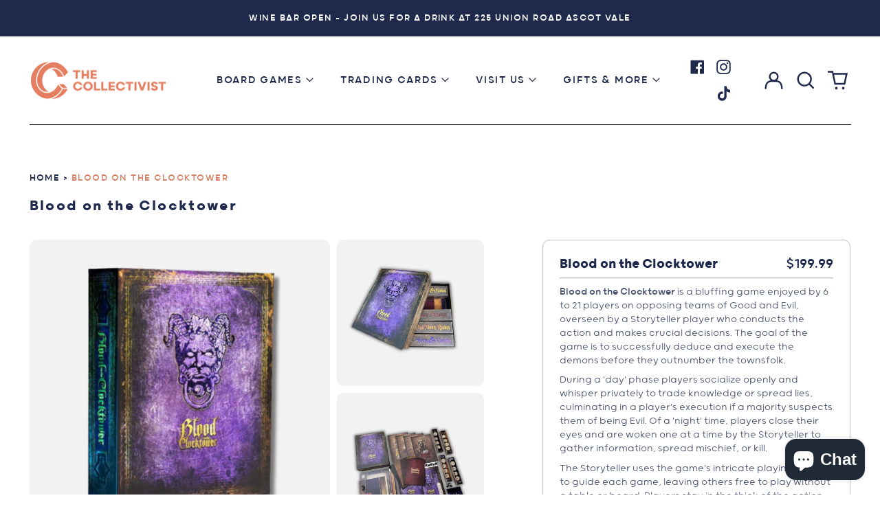

--- FILE ---
content_type: text/html; charset=utf-8
request_url: https://thecollectivist.store/products/blood-on-the-clocktower
body_size: 43064
content:
<!doctype html>
<html class="no-js supports-no-cookies" lang="en">
<head>
<style>
  html {
    scroll-behavior: smooth;
  }
</style>
<script>
 window.dataLayer = window.dataLayer || [];
 function gtag(){dataLayer.push(arguments);}
 gtag('js', new Date());
 gtag('config', 'Tag_ID');
</script>
  <meta charset="utf-8">
  <meta http-equiv="X-UA-Compatible" content="IE=edge">
  <meta name="viewport" content="width=device-width,initial-scale=1">
  <meta name="theme-color" content="#000000">
  <link rel="canonical" href="https://thecollectivist.store/products/blood-on-the-clocktower">
  
  
<link rel="shortcut icon" href="//thecollectivist.store/cdn/shop/files/TheCollectivistLogo3-04-04_32x32.png?v=1695345631" type="image/png"><title>Blood on the Clocktower
&ndash; The Collectivist</title><meta name="description" content="Blood on the Clocktower is a bluffing game enjoyed by 5 to 20 players on opposing teams of Good and Evil, overseen by a Storyteller player who conducts the action and makes crucial decisions. The goal of the game is to successfully deduce and execute the demons before they outnumber the townfolk. During a &#39;day&#39; phase players socialize openly and whisper privately to trade knowledge or spread lies, culminating in a player&#39;s execution if a majority suspects them of being Evil. Of a &#39;night&#39; time, players close their eyes and are woken one at a time by the Storyteller to gather information, spread mischief, or kill. The Storyteller uses the game&#39;s intricate playing pieces to guide each game, leaving others free to play without a table or board. Players stay in the thick of the action to the very end even if their characters are killed, haunting Ravenswood Bluff as ghosts trying to win from beyond the grave. If you arrive late to a game, you can enter after it&#39;s started as a powerful Traveller character with unusual talents and questionable allegiances. Each character comes with their own special ability and no two players in a game are ever the same character."><meta property="og:site_name" content="The Collectivist">
<meta property="og:url" content="https://thecollectivist.store/products/blood-on-the-clocktower">
<meta property="og:title" content="Blood on the Clocktower">
<meta property="og:type" content="product">
<meta property="og:description" content="Blood on the Clocktower is a bluffing game enjoyed by 5 to 20 players on opposing teams of Good and Evil, overseen by a Storyteller player who conducts the action and makes crucial decisions. The goal of the game is to successfully deduce and execute the demons before they outnumber the townfolk. During a &#39;day&#39; phase players socialize openly and whisper privately to trade knowledge or spread lies, culminating in a player&#39;s execution if a majority suspects them of being Evil. Of a &#39;night&#39; time, players close their eyes and are woken one at a time by the Storyteller to gather information, spread mischief, or kill. The Storyteller uses the game&#39;s intricate playing pieces to guide each game, leaving others free to play without a table or board. Players stay in the thick of the action to the very end even if their characters are killed, haunting Ravenswood Bluff as ghosts trying to win from beyond the grave. If you arrive late to a game, you can enter after it&#39;s started as a powerful Traveller character with unusual talents and questionable allegiances. Each character comes with their own special ability and no two players in a game are ever the same character."><meta property="og:image" content="http://thecollectivist.store/cdn/shop/files/Bloodontheclocktower.png?v=1704316811">
  <meta property="og:image:secure_url" content="https://thecollectivist.store/cdn/shop/files/Bloodontheclocktower.png?v=1704316811">
  <meta property="og:image:width" content="1080">
  <meta property="og:image:height" content="1080">
  <meta property="og:price:amount" content="199.99">
  <meta property="og:price:currency" content="AUD">



<meta name="twitter:card" content="summary_large_image">
<meta name="twitter:title" content="Blood on the Clocktower">
<meta name="twitter:description" content="Blood on the Clocktower is a bluffing game enjoyed by 5 to 20 players on opposing teams of Good and Evil, overseen by a Storyteller player who conducts the action and makes crucial decisions. The goal of the game is to successfully deduce and execute the demons before they outnumber the townfolk. During a &#39;day&#39; phase players socialize openly and whisper privately to trade knowledge or spread lies, culminating in a player&#39;s execution if a majority suspects them of being Evil. Of a &#39;night&#39; time, players close their eyes and are woken one at a time by the Storyteller to gather information, spread mischief, or kill. The Storyteller uses the game&#39;s intricate playing pieces to guide each game, leaving others free to play without a table or board. Players stay in the thick of the action to the very end even if their characters are killed, haunting Ravenswood Bluff as ghosts trying to win from beyond the grave. If you arrive late to a game, you can enter after it&#39;s started as a powerful Traveller character with unusual talents and questionable allegiances. Each character comes with their own special ability and no two players in a game are ever the same character.">
<style>
  

  

  
  

  
  

  
  
:root {
    --base-font-size: 106.25%;
    --base-line-height: 1.3;
    
    --color-primary-accent: rgb(215, 131, 103);
    --color-primary-text: rgb(30, 41, 76);
    --color-primary-text-rgb: 30, 41, 76;
    --color-primary-background: rgb(255, 255, 255);
    --color-primary-background-hex: #ffffff;
    --color-primary-meta: rgb(215, 131, 103);
    --color-primary-text--overlay: rgb(255, 255, 255);
    --color-primary-accent--overlay: rgb(0, 0, 0);
    --color-primary-text-placeholder: rgba(30, 41, 76, 0.1);
    --color-primary-background-0: rgba(255, 255, 255, 0);
    --color-primary-border: #101112;

    /*
    Secondary color scheme
    */
    --color-secondary-accent: rgb(215, 131, 103);
    --color-secondary-text: rgb(30, 41, 76);
    --color-secondary-background: rgb(242, 242, 242);
    --color-secondary-background-hex: #f2f2f2;
    --color-secondary-meta: rgb(255, 255, 255);
    --color-secondary-text--overlay: rgb(242, 242, 242);
    --color-secondary-accent--overlay: rgb(0, 0, 0);
    --color-secondary-text-placeholder: rgba(30, 41, 76, 0.1);
    --color-secondary-background-0: rgba(242, 242, 242, 0);
    --color-secondary-border: rgba(0,0,0,0);

    /*
    Tertiary color scheme
    */
    --color-tertiary-accent: rgb(215, 131, 103);
    --color-tertiary-text: rgb(255, 255, 255);
    --color-tertiary-background: rgb(30, 41, 76);
    --color-tertiary-background-hex: #1e294c;
    --color-tertiary-meta: rgb(255, 255, 255);
    --color-tertiary-text--overlay: rgb(30, 41, 76);
    --color-tertiary-accent--overlay: rgb(30, 41, 76);
    --color-tertiary-text-placeholder: rgba(255, 255, 255, 0.1);
    --color-tertiary-background-0: rgba(30, 41, 76, 0);
    --color-tertiary-border: #ffffff;

    /*
    Quaternary color scheme
    */
    --color-quaternary-accent: rgb(30, 41, 66);
    --color-quaternary-text: rgb(177, 50, 50);
    --color-quaternary-background: rgb(103, 215, 185);
    --color-quaternary-background-hex: #67d7b9;
    --color-quaternary-meta: rgb(255, 255, 255);
    --color-quaternary-text--overlay: rgb(103, 215, 185);
    --color-quaternary-accent--overlay: rgb(103, 215, 185);
    --color-quaternary-text-placeholder: rgba(177, 50, 50, 0.1);
    --color-quaternary-background-0: rgba(103, 215, 185, 0);
    --color-quaternary-border: #ffffff;

    --color-white-text: rgb(255, 255, 255);
    --color-black-text: rgb(0, 0, 0);
    --color-white-accent: rgb(255, 255, 255);
    --color-black-accent: rgb(0, 0, 0);
    --color-white-text--overlay: rgb(30, 41, 76);
    --color-black-text--overlay: rgb(255, 255, 255);


    --heading-font: Montserrat, sans-serif;
    --heading-font-weight: 400;
    --heading-font-style: normal;

    --body-font: Montserrat, sans-serif;
    --body-font-weight: 400;
    --body-font-style: normal;
    --body-font-bold-weight: bold;

    --secondary-font: Montserrat, sans-serif;
    --secondary-font-weight: 400;
    --secondary-font-style: normal;

    --heading-letterspacing: 0.1em;
    --heading-capitalize: ;
    --text-overlay-letterspacing: 0.1em;

    --navigation-font: ;
    --navigation-font-weight: ;
    --navigation-font-style: ;

    --navigation-capitalize: none;
    --navigation-letterspacing: 0.0em;

    --section-title-capitalize: none;
    --section-title-letterspacing: 0.0em;
    --section-title-align: center;

    --secondary-title-capitalize: uppercase;
    --secondary-letterspacing: 0.1em;

    --rte-font-size: 1.25rem;
    --product-grid-title-transformation: uppercase;
    --product-grid-title-font-weight: 700;

    /*
    SVG ico select
    */
    --icon-svg-select: url(//thecollectivist.store/cdn/shop/t/27/assets/ico-select.svg?v=165064643547744354671742611635);
    --icon-svg-select-primary: url(//thecollectivist.store/cdn/shop/t/27/assets/ico-select-primary.svg?v=125942705934209019101742611635);
    --icon-svg-select-secondary: url(//thecollectivist.store/cdn/shop/t/27/assets/ico-select-secondary.svg?v=125942705934209019101742611635);
    --icon-svg-select-tertiary: url(//thecollectivist.store/cdn/shop/t/27/assets/ico-select-tertiary.svg?v=41556472231368787881742611635);

    --border-width: 1px;
    --text-width: 1px;

    --button-baseline-adjust: 0.05rem;

    --header-height: 120px;
    --announcement-bar-height: 44px;
    --header-height-no-search: 120px;
    --payment-button-height: 60px;
  }

  [data-color-scheme="primary"] {
    --color-scheme-text: 30, 41, 76;
    --color-scheme-background: 255, 255, 255;
    --color-scheme-accent: 215, 131, 103;
    --color-scheme-meta: 215, 131, 103;
    --color-scheme-text--overlay: 255, 255, 255;
    --color-scheme-accent--overlay: 0, 0, 0;
    --color-scheme-border: 16, 17, 18;
    --payment-terms-background-color: #ffffff;
  }
  [data-color-scheme="secondary"] {
    --color-scheme-text: 30, 41, 76;
    --color-scheme-background: 242, 242, 242;
    --color-scheme-accent: 215, 131, 103;
    --color-scheme-meta: 255, 255, 255;
    --color-scheme-text--overlay: 242, 242, 242;
    --color-scheme-accent--overlay: 0, 0, 0;
    --color-scheme-border: 0, 0, 0;
    --payment-terms-background-color: #f2f2f2;
  }
  [data-color-scheme="tertiary"] {
    --color-scheme-text: 255, 255, 255;
    --color-scheme-background: 30, 41, 76;
    --color-scheme-accent: 215, 131, 103;
    --color-scheme-meta: 255, 255, 255;
    --color-scheme-text--overlay: 30, 41, 76;
    --color-scheme-accent--overlay: 30, 41, 76;
    --color-scheme-border: 255, 255, 255;
    --payment-terms-background-color: #1e294c;
  }
  [data-color-scheme="quaternary"] {
    --color-scheme-text: 177, 50, 50;
    --color-scheme-background: 103, 215, 185;
    --color-scheme-accent: 30, 41, 66;
    --color-scheme-meta: 255, 255, 255;
    --color-scheme-text--overlay: 103, 215, 185;
    --color-scheme-accent--overlay: 103, 215, 185;
    --color-scheme-border: 255, 255, 255;
    --payment-terms-background-color: #67d7b9;
  }

  [data-color-scheme="white"] {
    --color-scheme-text: 255, 255, 255;
    --color-scheme-text--overlay: 0, 0, 0;
  }

  [data-color-scheme="black"] {
    --color-scheme-text: 0, 0, 0;
    --color-scheme-text--overlay: 255, 255, 255;
  }

</style>
<meta property="og:site_name" content="The Collectivist">
<meta property="og:url" content="https://thecollectivist.store/products/blood-on-the-clocktower">
<meta property="og:title" content="Blood on the Clocktower">
<meta property="og:type" content="product">
<meta property="og:description" content="Blood on the Clocktower is a bluffing game enjoyed by 5 to 20 players on opposing teams of Good and Evil, overseen by a Storyteller player who conducts the action and makes crucial decisions. The goal of the game is to successfully deduce and execute the demons before they outnumber the townfolk. During a &#39;day&#39; phase players socialize openly and whisper privately to trade knowledge or spread lies, culminating in a player&#39;s execution if a majority suspects them of being Evil. Of a &#39;night&#39; time, players close their eyes and are woken one at a time by the Storyteller to gather information, spread mischief, or kill. The Storyteller uses the game&#39;s intricate playing pieces to guide each game, leaving others free to play without a table or board. Players stay in the thick of the action to the very end even if their characters are killed, haunting Ravenswood Bluff as ghosts trying to win from beyond the grave. If you arrive late to a game, you can enter after it&#39;s started as a powerful Traveller character with unusual talents and questionable allegiances. Each character comes with their own special ability and no two players in a game are ever the same character."><meta property="og:image" content="http://thecollectivist.store/cdn/shop/files/Bloodontheclocktower.png?v=1704316811">
  <meta property="og:image:secure_url" content="https://thecollectivist.store/cdn/shop/files/Bloodontheclocktower.png?v=1704316811">
  <meta property="og:image:width" content="1080">
  <meta property="og:image:height" content="1080">
  <meta property="og:price:amount" content="199.99">
  <meta property="og:price:currency" content="AUD">



<meta name="twitter:card" content="summary_large_image">
<meta name="twitter:title" content="Blood on the Clocktower">
<meta name="twitter:description" content="Blood on the Clocktower is a bluffing game enjoyed by 5 to 20 players on opposing teams of Good and Evil, overseen by a Storyteller player who conducts the action and makes crucial decisions. The goal of the game is to successfully deduce and execute the demons before they outnumber the townfolk. During a &#39;day&#39; phase players socialize openly and whisper privately to trade knowledge or spread lies, culminating in a player&#39;s execution if a majority suspects them of being Evil. Of a &#39;night&#39; time, players close their eyes and are woken one at a time by the Storyteller to gather information, spread mischief, or kill. The Storyteller uses the game&#39;s intricate playing pieces to guide each game, leaving others free to play without a table or board. Players stay in the thick of the action to the very end even if their characters are killed, haunting Ravenswood Bluff as ghosts trying to win from beyond the grave. If you arrive late to a game, you can enter after it&#39;s started as a powerful Traveller character with unusual talents and questionable allegiances. Each character comes with their own special ability and no two players in a game are ever the same character.">
<link href="//thecollectivist.store/cdn/shop/t/27/assets/custom-font.css?v=9771022791656814511742611635" rel="stylesheet" type="text/css" media="all" />
  <link href="//thecollectivist.store/cdn/shop/t/27/assets/custom.css?v=25375879176781220571742611635" rel="stylesheet" type="text/css" media="all" />

  
  <style>#MainContent{opacity:0;visibility:hidden}[x-cloak]{display:none!important}html.js [fade-in-sections] #MainContent [data-fade-in]{opacity:0;transform:translateY(50px);transition-duration:1s;transition-duration:.25s;transition-property:transform,opacity;transition-timing-function:cubic-bezier(.4,0,.2,1)}html.js [fade-in-sections] #MainContent [data-fade-in].in-view{opacity:1;transform:translateY(0)}html.js [fade-in-sections] #MainContent .shopify-section.will-mutate [data-fade-in].in-view{transition-duration:.25s}html{-webkit-text-size-adjust:100%;line-height:1.15;-moz-tab-size:4;-o-tab-size:4;tab-size:4}body{font-family:system-ui,-apple-system,Segoe UI,Roboto,Helvetica,Arial,sans-serif,Apple Color Emoji,Segoe UI Emoji;margin:0}hr{color:inherit;height:0}abbr[title]{-webkit-text-decoration:underline dotted;text-decoration:underline dotted}b,strong{font-weight:bolder}code,kbd,pre,samp{font-family:ui-monospace,SFMono-Regular,Consolas,Liberation Mono,Menlo,monospace;font-size:1em}small{font-size:80%}sub,sup{font-size:75%;line-height:0;position:relative;vertical-align:baseline}sub{bottom:-.25em}sup{top:-.5em}table{border-color:inherit;text-indent:0}button,input,optgroup,select,textarea{font-family:inherit;font-size:100%;line-height:1.15;margin:0}button,select{text-transform:none}[type=button],[type=reset],[type=submit],button{-webkit-appearance:button}::-moz-focus-inner{border-style:none;padding:0}:-moz-focusring{outline:1px dotted ButtonText}:-moz-ui-invalid{box-shadow:none}legend{padding:0}progress{vertical-align:baseline}::-webkit-inner-spin-button,::-webkit-outer-spin-button{height:auto}[type=search]{-webkit-appearance:textfield;outline-offset:-2px}::-webkit-search-decoration{-webkit-appearance:none}::-webkit-file-upload-button{-webkit-appearance:button;font:inherit}summary{display:list-item}blockquote,dd,dl,figure,h1,h2,h3,h4,h5,h6,hr,p,pre{margin:0}button{background-color:transparent;background-image:none}fieldset,ol,ul{margin:0;padding:0}ol,ul{list-style:none}html{font-family:ui-sans-serif,system-ui,-apple-system,BlinkMacSystemFont,Segoe UI,Roboto,Helvetica Neue,Arial,Noto Sans,sans-serif,Apple Color Emoji,Segoe UI Emoji,Segoe UI Symbol,Noto Color Emoji;line-height:1.5}body{font-family:inherit;line-height:inherit}*,:after,:before{border:0 solid;box-sizing:border-box}hr{border-top-width:1px}img{border-style:solid}textarea{resize:vertical}input::-moz-placeholder,textarea::-moz-placeholder{color:#9ca3af;opacity:1}input:-ms-input-placeholder,textarea:-ms-input-placeholder{color:#9ca3af;opacity:1}input::placeholder,textarea::placeholder{color:#9ca3af;opacity:1}[role=button],button{cursor:pointer}:-moz-focusring{outline:auto}table{border-collapse:collapse}h1,h2,h3,h4,h5,h6{font-size:inherit;font-weight:inherit}a{color:inherit;text-decoration:inherit}button,input,optgroup,select,textarea{color:inherit;line-height:inherit;padding:0}code,kbd,pre,samp{font-family:ui-monospace,SFMono-Regular,Menlo,Monaco,Consolas,Liberation Mono,Courier New,monospace}audio,canvas,embed,iframe,img,object,svg,video{display:block;vertical-align:middle}img,video{height:auto;max-width:100%}*,:after,:before{--tw-border-opacity:1;border-color:rgba(229,231,235,var(--tw-border-opacity))}.container{width:100%}@media (min-width:40em){.container{max-width:40em}}@media (min-width:48em){.container{max-width:48em}}@media (min-width:64em){.container{max-width:64em}}@media (min-width:80em){.container{max-width:80em}}.fixed{position:fixed}.absolute{position:absolute}.relative{position:relative}.top-0{top:0}.top-1\/2{top:50%}.right-0{right:0}.bottom-0{bottom:0}.bottom-4{bottom:1rem}.bottom-border-width{bottom:var(--border-width)}.left-0{left:0}.z-10{z-index:10}.z-20{z-index:20}.z-50{z-index:50}.z-60{z-index:70}.z-99{z-index:99}.z-100{z-index:100}.-m-1{margin:-.25rem}.mx-auto{margin-left:auto;margin-right:auto}.-mx-4{margin-left:-1rem;margin-right:-1rem}.mt-1{margin-top:.25rem}.mt-4{margin-top:1rem}.-mt-2{margin-top:-.5rem}.mr-1{margin-right:.25rem}.mr-4{margin-right:1rem}.mr-10{margin-right:2.5rem}.mb-4{margin-bottom:1rem}.ml-4{margin-left:1rem}.ml-8{margin-left:2rem}.block{display:block}.inline-block{display:inline-block}.flex{display:flex}.grid{display:grid}.hidden{display:none}.h-5{height:1.25rem}.h-6{height:1.5rem}.h-7{height:1.75rem}.h-32{height:8rem}.h-header-no-search{height:var(--header-height-no-search)}.max-h-screen-header{max-height:calc(100vh - var(--header-height, 0px))}.w-0{width:0}.w-3{width:.75rem}.w-5{width:1.25rem}.w-6{width:1.5rem}.w-7{width:1.75rem}.w-1\/3{width:33.333333%}.w-full{width:100%}.flex-grow-0{flex-grow:0}.flex-grow{flex-grow:1}.origin-center{transform-origin:center}.transform{--tw-translate-x:0;--tw-translate-y:0;--tw-rotate:0;--tw-skew-x:0;--tw-skew-y:0;--tw-scale-x:1;--tw-scale-y:1;transform:translateX(var(--tw-translate-x)) translateY(var(--tw-translate-y)) rotate(var(--tw-rotate)) skewX(var(--tw-skew-x)) skewY(var(--tw-skew-y)) scaleX(var(--tw-scale-x)) scaleY(var(--tw-scale-y))}.translate-x-1\/4{--tw-translate-x:25%}.translate-y-0{--tw-translate-y:0px}.translate-y-1\/4{--tw-translate-y:25%}.translate-y-full{--tw-translate-y:100%}.-translate-y-1\/2{--tw-translate-y:-50%}.-translate-y-1\/4{--tw-translate-y:-25%}.-translate-y-full{--tw-translate-y:-100%}.translate-y-search-results{--tw-translate-y:calc(100% - var(--border-width))}.rotate-180{--tw-rotate:180deg}.grid-flow-row-dense{grid-auto-flow:row dense}.flex-wrap{flex-wrap:wrap}.items-center{align-items:center}.justify-start{justify-content:flex-start}.justify-end{justify-content:flex-end}.justify-center{justify-content:center}.justify-between{justify-content:space-between}.overflow-hidden{overflow:hidden}.overflow-y-auto{overflow-y:auto}.rounded-full{border-radius:9999px}.border{border-width:1px}.border-b-theme-width{border-bottom-width:var(--border-width)}.border-transparent{border-color:transparent}.border-scheme-text{--tw-border-opacity:1;border-color:rgba(var(--color-scheme-text),var(--tw-border-opacity))}.border-scheme-border{--tw-border-opacity:1;border-color:rgba(var(--color-scheme-border),var(--tw-border-opacity))}.bg-scheme-text{--tw-bg-opacity:1;background-color:rgba(var(--color-scheme-text),var(--tw-bg-opacity))}.bg-scheme-background{--tw-bg-opacity:1;background-color:rgba(var(--color-scheme-background),var(--tw-bg-opacity))}.bg-gradient-to-b{background-image:linear-gradient(to bottom,var(--tw-gradient-stops))}.from-black{--tw-gradient-from:#000;--tw-gradient-stops:var(--tw-gradient-from),var(--tw-gradient-to,transparent)}.from-white{--tw-gradient-from:#fff;--tw-gradient-stops:var(--tw-gradient-from),var(--tw-gradient-to,hsla(0,0%,100%,0))}.to-transparent{--tw-gradient-to:transparent}.fill-current{fill:currentColor}.p-1{padding:.25rem}.px-4{padding-left:1rem;padding-right:1rem}.py-1{padding-bottom:.25rem;padding-top:.25rem}.py-2{padding-bottom:.5rem;padding-top:.5rem}.py-4{padding-bottom:1rem;padding-top:1rem}.pt-2{padding-top:.5rem}.pr-1{padding-right:.25rem}.pb-4{padding-bottom:1rem}.pl-9{padding-left:2.25rem}.text-left{text-align:left}.text-center{text-align:center}.text-right{text-align:right}.align-middle{vertical-align:middle}.text-xs{font-size:.64rem}.text-sm,.text-xs{line-height:var(--base-line-height)}.text-sm{font-size:.875rem}.text-base{font-size:1rem}.text-base,.text-xl{line-height:var(--base-line-height)}.text-xl{font-size:1.563rem}.font-bold{font-weight:700}.italic{font-style:italic}.oldstyle-nums{--tw-ordinal:var(--tw-empty,/*!*/ /*!*/);--tw-slashed-zero:var(--tw-empty,/*!*/ /*!*/);--tw-numeric-figure:var(--tw-empty,/*!*/ /*!*/);--tw-numeric-spacing:var(--tw-empty,/*!*/ /*!*/);--tw-numeric-fraction:var(--tw-empty,/*!*/ /*!*/);--tw-numeric-figure:oldstyle-nums;font-variant-numeric:var(--tw-ordinal) var(--tw-slashed-zero) var(--tw-numeric-figure) var(--tw-numeric-spacing) var(--tw-numeric-fraction)}.leading-zero{line-height:0}.text-scheme-text{--tw-text-opacity:1;color:rgba(var(--color-scheme-text),var(--tw-text-opacity))}.text-scheme-text-overlay{--tw-text-opacity:1;color:rgba(var(--color-scheme-text--overlay),var(--tw-text-opacity))}.hover\:text-scheme-accent:hover{--tw-text-opacity:1;color:rgba(var(--color-scheme-accent),var(--tw-text-opacity))}.placeholder-current::-moz-placeholder{color:currentColor}.placeholder-current:-ms-input-placeholder{color:currentColor}.placeholder-current::placeholder{color:currentColor}.opacity-0{opacity:0}.opacity-100{opacity:1}*,:after,:before{--tw-shadow:0 0 #0000;--tw-ring-inset:var(--tw-empty,/*!*/ /*!*/);--tw-ring-offset-width:0px;--tw-ring-offset-color:#fff;--tw-ring-color:rgba(59,130,246,0.5);--tw-ring-offset-shadow:0 0 #0000;--tw-ring-shadow:0 0 #0000}.transition{transition-duration:.15s;transition-property:background-color,border-color,color,fill,stroke,opacity,box-shadow,transform,filter,-webkit-backdrop-filter;transition-property:background-color,border-color,color,fill,stroke,opacity,box-shadow,transform,filter,backdrop-filter;transition-property:background-color,border-color,color,fill,stroke,opacity,box-shadow,transform,filter,backdrop-filter,-webkit-backdrop-filter;transition-timing-function:cubic-bezier(.4,0,.2,1)}.transition-opacity{transition-duration:.15s;transition-property:opacity;transition-timing-function:cubic-bezier(.4,0,.2,1)}.transition-transform{transition-duration:.15s;transition-property:transform;transition-timing-function:cubic-bezier(.4,0,.2,1)}.duration-200{transition-duration:.2s}html{scroll-padding-top:2.5rem}body{display:flex;flex-direction:column;min-height:100vh}body,html{background-color:var(--color-primary-background);color:var(--color-primary-text)}html{font-size:var(--base-font-size);line-height:var(--base-line-height)}.font-heading{font-family:var(--heading-font);font-style:var(--heading-font-style);font-weight:var(--heading-font-weight);letter-spacing:var(--heading-letterspacing);text-transform:var(--heading-capitalize)}.font-body{font-family:var(--body-font);font-style:var(--body-font-style);font-weight:var(--body-font-weight);text-transform:var(--body-font-style)}.font-secondary{font-family:var(--secondary-font);font-style:var(--secondary-font-style);font-weight:var(--secondary-font-weight);letter-spacing:var(--secondary-letterspacing);text-transform:var(--secondary-title-capitalize)}.responsive-image-wrapper:before{content:"";display:block}.responsive-image{opacity:0}.responsive-image.lazyloaded{opacity:1}.responsive-image-placeholder{opacity:.05}.responsive-image.lazyloaded+.responsive-image-placeholder{opacity:0}[data-color-scheme=primary] .responsive-image-placeholder{background-color:var(--color-primary-text)}[data-color-scheme=secondary] .responsive-image-placeholder{background-color:var(--color-secondary-text)}[data-color-scheme=tertiary] .responsive-image-placeholder{background-color:var(--color-tertiary-text)}.no-js .responsive-image-placeholder{display:none}.visually-hidden{clip:rect(0 0 0 0);border:0;height:1px;margin:-1px;overflow:hidden;padding:0;position:absolute!important;width:1px}svg{height:100%;width:100%}.no-js:not(html),[hidden],[x-cloak]{display:none}.no-js .no-js:not(html){display:block}.supports-no-cookies:not(html),[hidden],html.no-js .js-enabled{display:none}.supports-no-cookies .supports-no-cookies:not(html){display:block}.skip-link{background-color:var(--color-primary-text);color:var(--color-primary-background);left:0;opacity:0;padding:1rem;pointer-events:none;position:absolute;top:0;z-index:50}.skip-link:focus{opacity:1;pointer-events:auto}.btn-solid-primary-text,.payment-buttons-primary-text .shopify-payment-button .shopify-payment-button__button,.payment-buttons-primary-text .shopify-payment-button .shopify-payment-button__button--unbranded{background:var(--color-primary-text);color:var(--color-primary-text--overlay)}.btn-solid-primary-text:focus,.btn-solid-primary-text:hover,.payment-buttons-primary-text .shopify-payment-button .shopify-payment-button__button--unbranded:focus,.payment-buttons-primary-text .shopify-payment-button .shopify-payment-button__button--unbranded:hover,.payment-buttons-primary-text .shopify-payment-button .shopify-payment-button__button:focus,.payment-buttons-primary-text .shopify-payment-button .shopify-payment-button__button:hover{background:var(--color-primary-accent);border-color:var(--color-primary-accent);color:var(--color-primary-accent--overlay)}.btn-outline-primary-text{border-color:var(--color-primary-text);color:var(--color-primary-text)}.btn-outline-primary-text:focus,.btn-outline-primary-text:hover{border-color:var(--color-primary-accent);color:var(--color-primary-accent)}.btn-primary-accent-full,.btn-solid-primary-accent,.payment-buttons-primary-accent .shopify-payment-button .shopify-payment-button__button,.payment-buttons-primary-accent .shopify-payment-button .shopify-payment-button__button--unbranded{background:var(--color-primary-accent);border-color:var(--color-primary-accent);color:var(--color-primary-accent--overlay)}.btn-primary-accent-full:focus,.btn-primary-accent-full:hover,.btn-solid-primary-accent:focus,.btn-solid-primary-accent:hover,.payment-buttons-primary-accent .shopify-payment-button .shopify-payment-button__button--unbranded:focus,.payment-buttons-primary-accent .shopify-payment-button .shopify-payment-button__button--unbranded:hover,.payment-buttons-primary-accent .shopify-payment-button .shopify-payment-button__button:focus,.payment-buttons-primary-accent .shopify-payment-button .shopify-payment-button__button:hover{background:var(--color-primary-text);border-color:var(--color-primary-text);color:var(--color-primary-text--overlay)}.btn-outline-primary-accent{border-color:var(--color-primary-accent);color:var(--color-primary-accent)}.btn-outline-primary-accent:focus,.btn-outline-primary-accent:hover{border-color:var(--color-primary-text);color:var(--color-primary-text)}.btn-solid-secondary-text,.payment-buttons-secondary-text .shopify-payment-button .shopify-payment-button__button,.payment-buttons-secondary-text .shopify-payment-button .shopify-payment-button__button--unbranded{background:var(--color-secondary-text);color:var(--color-secondary-text--overlay)}.btn-solid-secondary-text:focus,.btn-solid-secondary-text:hover,.payment-buttons-secondary-text .shopify-payment-button .shopify-payment-button__button--unbranded:focus,.payment-buttons-secondary-text .shopify-payment-button .shopify-payment-button__button--unbranded:hover,.payment-buttons-secondary-text .shopify-payment-button .shopify-payment-button__button:focus,.payment-buttons-secondary-text .shopify-payment-button .shopify-payment-button__button:hover{background:var(--color-secondary-accent);border-color:var(--color-secondary-accent);color:var(--color-secondary-accent--overlay)}.btn-outline-secondary-text{border-color:var(--color-secondary-text);color:var(--color-secondary-text)}.btn-outline-secondary-text:focus,.btn-outline-secondary-text:hover{border-color:var(--color-secondary-accent);color:var(--color-secondary-accent)}.btn-secondary-accent-full,.btn-solid-secondary-accent,.payment-buttons-secondary-accent .shopify-payment-button .shopify-payment-button__button,.payment-buttons-secondary-accent .shopify-payment-button .shopify-payment-button__button--unbranded{background:var(--color-secondary-accent);border-color:var(--color-secondary-accent);color:var(--color-secondary-accent--overlay)}.btn-secondary-accent-full:focus,.btn-secondary-accent-full:hover,.btn-solid-secondary-accent:focus,.btn-solid-secondary-accent:hover,.payment-buttons-secondary-accent .shopify-payment-button .shopify-payment-button__button--unbranded:focus,.payment-buttons-secondary-accent .shopify-payment-button .shopify-payment-button__button--unbranded:hover,.payment-buttons-secondary-accent .shopify-payment-button .shopify-payment-button__button:focus,.payment-buttons-secondary-accent .shopify-payment-button .shopify-payment-button__button:hover{background:var(--color-secondary-text);border-color:var(--color-secondary-text);color:var(--color-secondary-text--overlay)}.btn-outline-secondary-accent{border-color:var(--color-secondary-accent);color:var(--color-secondary-accent)}.btn-outline-secondary-accent:focus,.btn-outline-secondary-accent:hover{border-color:var(--color-secondary-text);color:var(--color-secondary-text)}.btn-solid-tertiary-text,.payment-buttons-tertiary-text .shopify-payment-button .shopify-payment-button__button,.payment-buttons-tertiary-text .shopify-payment-button .shopify-payment-button__button--unbranded{background:var(--color-tertiary-text);color:var(--color-tertiary-text--overlay)}.btn-solid-tertiary-text:focus,.btn-solid-tertiary-text:hover,.payment-buttons-tertiary-text .shopify-payment-button .shopify-payment-button__button--unbranded:focus,.payment-buttons-tertiary-text .shopify-payment-button .shopify-payment-button__button--unbranded:hover,.payment-buttons-tertiary-text .shopify-payment-button .shopify-payment-button__button:focus,.payment-buttons-tertiary-text .shopify-payment-button .shopify-payment-button__button:hover{background:var(--color-tertiary-accent);border-color:var(--color-tertiary-accent);color:var(--color-tertiary-accent--overlay)}.btn-outline-tertiary-text{border-color:var(--color-tertiary-text);color:var(--color-tertiary-text)}.btn-outline-tertiary-text:focus,.btn-outline-tertiary-text:hover{border-color:var(--color-tertiary-accent);color:var(--color-tertiary-accent)}.btn-solid-tertiary-accent,.btn-tertiary-accent-full,.payment-buttons-tertiary-accent .shopify-payment-button .shopify-payment-button__button,.payment-buttons-tertiary-accent .shopify-payment-button .shopify-payment-button__button--unbranded{background:var(--color-tertiary-accent);border-color:var(--color-tertiary-accent);color:var(--color-tertiary-accent--overlay)}.btn-solid-tertiary-accent:focus,.btn-solid-tertiary-accent:hover,.btn-tertiary-accent-full:focus,.btn-tertiary-accent-full:hover,.payment-buttons-tertiary-accent .shopify-payment-button .shopify-payment-button__button--unbranded:focus,.payment-buttons-tertiary-accent .shopify-payment-button .shopify-payment-button__button--unbranded:hover,.payment-buttons-tertiary-accent .shopify-payment-button .shopify-payment-button__button:focus,.payment-buttons-tertiary-accent .shopify-payment-button .shopify-payment-button__button:hover{background:var(--color-tertiary-text);border-color:var(--color-tertiary-text);color:var(--color-tertiary-text--overlay)}.btn-outline-tertiary-accent{border-color:var(--color-tertiary-accent);color:var(--color-tertiary-accent)}.btn-outline-tertiary-accent:focus,.btn-outline-tertiary-accent:hover{border-color:var(--color-tertiary-text);color:var(--color-tertiary-text)}.btn-solid-white-accent,.btn-solid-white-text{background:var(--color-white-text);border-color:var(--color-white-text);color:var(--color-white-text--overlay)}.btn-solid-white-accent:focus,.btn-solid-white-accent:hover,.btn-solid-white-text:focus,.btn-solid-white-text:hover{background:var(--color-primary-accent);border-color:var(--color-primary-accent);color:var(--color-primary-accent--overlay)}.btn-solid-black-accent,.btn-solid-black-text{background:var(--color-black-text);border-color:var(--color-black-text);color:var(--color-black-text--overlay)}.btn-solid-black-accent:focus,.btn-solid-black-accent:hover,.btn-solid-black-text:focus,.btn-solid-black-text:hover{background:var(--color-primary-accent);border-color:var(--color-primary-accent);color:var(--color-primary-accent--overlay)}.button span,.button svg,button span,button svg{pointer-events:none}input{background-color:var(--color-primary-background)}select{-webkit-appearance:none;-moz-appearance:none;appearance:none;background-color:transparent;background-image:var(--icon-svg-select);background-position:100%;background-repeat:no-repeat;background-size:1rem 1rem;border-color:var(--color-primary-border);border-width:0;border-bottom-width:var(--text-width);display:block;padding-bottom:.75rem;padding-top:.75rem;width:100%}.section-y-padding{padding-bottom:2rem;padding-top:2rem}@media (min-width:64em){.section-y-padding{padding-bottom:4rem;padding-top:4rem}}.section-x-padding{padding-left:1.25rem;padding-right:1.25rem}@media (min-width:64em){.section-x-padding{padding-left:2.5rem;padding-right:2.5rem}}.background-video-wrapper--full-screen{padding-bottom:calc(100vh - var(--header-height, 0px))}@media (min-width:1024px){.lg\:background-video-wrapper--full-screen{padding-bottom:calc(100vh - var(--header-height, 0px))}}.background-video-wrapper--full-screen.hero-video{padding-bottom:calc(100vh - var(--announcement-bar-height, 0px))}@media (min-width:1024px){.lg\:background-video-wrapper--full-screen.hero-video{padding-bottom:calc(100vh - var(--announcement-bar-height, 0px))}}#MainContent .shopify-section:first-of-type .section-with-no-padding .h-screen-header,#MainContent .shopify-section:first-of-type .section-with-no-top-padding .h-screen-header{height:calc(100vh - var(--header-height, 0px))}@media (max-width:1023px){#MainContent .shopify-section:first-of-type .section-with-no-padding .background-video-wrapper--full-screen,#MainContent .shopify-section:first-of-type .section-with-no-top-padding .background-video-wrapper--full-screen{padding-bottom:calc(100vh - var(--header-height, 0px))}}@media (min-width:1024px){#MainContent .shopify-section:first-of-type .section-with-no-padding .lg\:background-video-wrapper--full-screen,#MainContent .shopify-section:first-of-type .section-with-no-top-padding .lg\:background-video-wrapper--full-screen{padding-bottom:calc(100vh - var(--header-height, 0px))}}#MainContent .shopify-section:last-of-type .section-with-no-bottom-padding,#MainContent .shopify-section:last-of-type .section-with-no-padding{margin-bottom:calc(var(--border-width)*-1)}@media (max-width:1023px){#MainContent .shopify-section:first-of-type .section-with-no-padding-mobile{margin-top:calc(var(--border-width)*-1)}}@media (min-width:40em){.sm\:oldstyle-nums{--tw-ordinal:var(--tw-empty,/*!*/ /*!*/);--tw-slashed-zero:var(--tw-empty,/*!*/ /*!*/);--tw-numeric-figure:var(--tw-empty,/*!*/ /*!*/);--tw-numeric-spacing:var(--tw-empty,/*!*/ /*!*/);--tw-numeric-fraction:var(--tw-empty,/*!*/ /*!*/);--tw-numeric-figure:oldstyle-nums;font-variant-numeric:var(--tw-ordinal) var(--tw-slashed-zero) var(--tw-numeric-figure) var(--tw-numeric-spacing) var(--tw-numeric-fraction)}}@media (min-width:48em){.md\:oldstyle-nums{--tw-ordinal:var(--tw-empty,/*!*/ /*!*/);--tw-slashed-zero:var(--tw-empty,/*!*/ /*!*/);--tw-numeric-figure:var(--tw-empty,/*!*/ /*!*/);--tw-numeric-spacing:var(--tw-empty,/*!*/ /*!*/);--tw-numeric-fraction:var(--tw-empty,/*!*/ /*!*/);--tw-numeric-figure:oldstyle-nums;font-variant-numeric:var(--tw-ordinal) var(--tw-slashed-zero) var(--tw-numeric-figure) var(--tw-numeric-spacing) var(--tw-numeric-fraction)}}@media (min-width:64em){.lg\:col-span-2{grid-column:span 2/span 2}.lg\:col-end-11{grid-column-end:11}.lg\:col-end-13{grid-column-end:13}.lg\:mr-2{margin-right:.5rem}.lg\:mr-8{margin-right:2rem}.lg\:block{display:block}.lg\:inline-block{display:inline-block}.lg\:hidden{display:none}.lg\:w-auto{width:auto}.lg\:w-2\/3{width:66.666667%}.lg\:w-3\/4{width:75%}.lg\:flex-grow-0{flex-grow:0}.lg\:flex-grow{flex-grow:1}.lg\:grid-cols-12{grid-template-columns:repeat(12,minmax(0,1fr))}.lg\:gap-10{gap:2.5rem}.lg\:py-4{padding-bottom:1rem;padding-top:1rem}.lg\:py-8{padding-top:2rem}.lg\:pb-8,.lg\:py-8{padding-bottom:2rem}.lg\:text-3xl{font-size:2.441rem;line-height:calc(var(--base-line-height)*.9)}.lg\:oldstyle-nums{--tw-ordinal:var(--tw-empty,/*!*/ /*!*/);--tw-slashed-zero:var(--tw-empty,/*!*/ /*!*/);--tw-numeric-figure:var(--tw-empty,/*!*/ /*!*/);--tw-numeric-spacing:var(--tw-empty,/*!*/ /*!*/);--tw-numeric-fraction:var(--tw-empty,/*!*/ /*!*/);--tw-numeric-figure:oldstyle-nums;font-variant-numeric:var(--tw-ordinal) var(--tw-slashed-zero) var(--tw-numeric-figure) var(--tw-numeric-spacing) var(--tw-numeric-fraction)}}@media (min-width:80em){.xl\:oldstyle-nums{--tw-ordinal:var(--tw-empty,/*!*/ /*!*/);--tw-slashed-zero:var(--tw-empty,/*!*/ /*!*/);--tw-numeric-figure:var(--tw-empty,/*!*/ /*!*/);--tw-numeric-spacing:var(--tw-empty,/*!*/ /*!*/);--tw-numeric-fraction:var(--tw-empty,/*!*/ /*!*/);--tw-numeric-figure:oldstyle-nums;font-variant-numeric:var(--tw-ordinal) var(--tw-slashed-zero) var(--tw-numeric-figure) var(--tw-numeric-spacing) var(--tw-numeric-fraction)}}
</style>
  

<script>
function onLoadStylesheet() {
          var url = "//thecollectivist.store/cdn/shop/t/27/assets/theme.min.css?v=129693771008798398181742611635";
          var link = document.querySelector('link[href="' + url + '"]');
          link.loaded = true;
          link.dispatchEvent(new CustomEvent('stylesLoaded'));
        }
        window.theme_stylesheet = '//thecollectivist.store/cdn/shop/t/27/assets/theme.min.css?v=129693771008798398181742611635';
</script>
<link rel="stylesheet" href="//thecollectivist.store/cdn/shop/t/27/assets/theme.min.css?v=129693771008798398181742611635" media="print" onload="this.media='all';onLoadStylesheet();">
<noscript><link rel="stylesheet" href="//thecollectivist.store/cdn/shop/t/27/assets/theme.min.css?v=129693771008798398181742611635"></noscript>

  

  


  <script type="text/javascript">
    document.documentElement.className = document.documentElement.className.replace('no-js', 'js');

    window.theme = {
      strings: {
        addToCart: "Add to Cart",
        soldOut: "Sold Out",
        unavailable: "Unavailable",
        onlineEvent: "Online event",
        addressNoResults: "No results for that address",
        addressQueryLimit: "You have exceeded the Google API usage limit. Consider upgrading to a \u003ca href=\"https:\/\/developers.google.com\/maps\/premium\/usage-limits\"\u003ePremium Plan\u003c\/a\u003e.",
        addressError: "Error looking up that address",
        authError: "There was a problem authenticating your Google Maps account.",
      },
      moneyFormat: "${{amount}}",
      locale: "en",
    };

    
  </script>

  <style>
    @font-face {
  font-family: Montserrat;
  font-weight: 400;
  font-style: normal;
  font-display: swap;
  src: url("//thecollectivist.store/cdn/fonts/montserrat/montserrat_n4.81949fa0ac9fd2021e16436151e8eaa539321637.woff2") format("woff2"),
       url("//thecollectivist.store/cdn/fonts/montserrat/montserrat_n4.a6c632ca7b62da89c3594789ba828388aac693fe.woff") format("woff");
}

    @font-face {
  font-family: Montserrat;
  font-weight: 400;
  font-style: normal;
  font-display: swap;
  src: url("//thecollectivist.store/cdn/fonts/montserrat/montserrat_n4.81949fa0ac9fd2021e16436151e8eaa539321637.woff2") format("woff2"),
       url("//thecollectivist.store/cdn/fonts/montserrat/montserrat_n4.a6c632ca7b62da89c3594789ba828388aac693fe.woff") format("woff");
}

    @font-face {
  font-family: Montserrat;
  font-weight: 400;
  font-style: normal;
  font-display: swap;
  src: url("//thecollectivist.store/cdn/fonts/montserrat/montserrat_n4.81949fa0ac9fd2021e16436151e8eaa539321637.woff2") format("woff2"),
       url("//thecollectivist.store/cdn/fonts/montserrat/montserrat_n4.a6c632ca7b62da89c3594789ba828388aac693fe.woff") format("woff");
}

    @font-face {
  font-family: Montserrat;
  font-weight: 700;
  font-style: normal;
  font-display: swap;
  src: url("//thecollectivist.store/cdn/fonts/montserrat/montserrat_n7.3c434e22befd5c18a6b4afadb1e3d77c128c7939.woff2") format("woff2"),
       url("//thecollectivist.store/cdn/fonts/montserrat/montserrat_n7.5d9fa6e2cae713c8fb539a9876489d86207fe957.woff") format("woff");
}

    @font-face {
  font-family: Montserrat;
  font-weight: 700;
  font-style: normal;
  font-display: swap;
  src: url("//thecollectivist.store/cdn/fonts/montserrat/montserrat_n7.3c434e22befd5c18a6b4afadb1e3d77c128c7939.woff2") format("woff2"),
       url("//thecollectivist.store/cdn/fonts/montserrat/montserrat_n7.5d9fa6e2cae713c8fb539a9876489d86207fe957.woff") format("woff");
}

    @font-face {
  font-family: Montserrat;
  font-weight: 400;
  font-style: italic;
  font-display: swap;
  src: url("//thecollectivist.store/cdn/fonts/montserrat/montserrat_i4.5a4ea298b4789e064f62a29aafc18d41f09ae59b.woff2") format("woff2"),
       url("//thecollectivist.store/cdn/fonts/montserrat/montserrat_i4.072b5869c5e0ed5b9d2021e4c2af132e16681ad2.woff") format("woff");
}

    @font-face {
  font-family: Montserrat;
  font-weight: 700;
  font-style: italic;
  font-display: swap;
  src: url("//thecollectivist.store/cdn/fonts/montserrat/montserrat_i7.a0d4a463df4f146567d871890ffb3c80408e7732.woff2") format("woff2"),
       url("//thecollectivist.store/cdn/fonts/montserrat/montserrat_i7.f6ec9f2a0681acc6f8152c40921d2a4d2e1a2c78.woff") format("woff");
}

  </style>
  <script>
    function defineGlobalOnce(name, value) {
      if (!window[name]) {
        window[name] = value;
      }
    }
  </script>
  

  

  <script>window.performance && window.performance.mark && window.performance.mark('shopify.content_for_header.start');</script><meta name="google-site-verification" content="m5oCdyB3kXRDe47lm8gtS_tIep1Lj3ovx2wBzekqRSo">
<meta name="facebook-domain-verification" content="0ej5dcuxtq6jiujtx2be464f2vt6eb">
<meta id="shopify-digital-wallet" name="shopify-digital-wallet" content="/65439596757/digital_wallets/dialog">
<meta name="shopify-checkout-api-token" content="afcae52956f230354ab5c5c58cca6bae">
<meta id="in-context-paypal-metadata" data-shop-id="65439596757" data-venmo-supported="false" data-environment="production" data-locale="en_US" data-paypal-v4="true" data-currency="AUD">
<link rel="alternate" type="application/json+oembed" href="https://thecollectivist.store/products/blood-on-the-clocktower.oembed">
<script async="async" src="/checkouts/internal/preloads.js?locale=en-AU"></script>
<link rel="preconnect" href="https://shop.app" crossorigin="anonymous">
<script async="async" src="https://shop.app/checkouts/internal/preloads.js?locale=en-AU&shop_id=65439596757" crossorigin="anonymous"></script>
<script id="apple-pay-shop-capabilities" type="application/json">{"shopId":65439596757,"countryCode":"AU","currencyCode":"AUD","merchantCapabilities":["supports3DS"],"merchantId":"gid:\/\/shopify\/Shop\/65439596757","merchantName":"The Collectivist","requiredBillingContactFields":["postalAddress","email","phone"],"requiredShippingContactFields":["postalAddress","email","phone"],"shippingType":"shipping","supportedNetworks":["visa","masterCard","amex","jcb"],"total":{"type":"pending","label":"The Collectivist","amount":"1.00"},"shopifyPaymentsEnabled":true,"supportsSubscriptions":true}</script>
<script id="shopify-features" type="application/json">{"accessToken":"afcae52956f230354ab5c5c58cca6bae","betas":["rich-media-storefront-analytics"],"domain":"thecollectivist.store","predictiveSearch":true,"shopId":65439596757,"locale":"en"}</script>
<script>var Shopify = Shopify || {};
Shopify.shop = "the-collectivist.myshopify.com";
Shopify.locale = "en";
Shopify.currency = {"active":"AUD","rate":"1.0"};
Shopify.country = "AU";
Shopify.theme = {"name":"Theme March 2025","id":147902431445,"schema_name":"Label","schema_version":"3.3.2","theme_store_id":773,"role":"main"};
Shopify.theme.handle = "null";
Shopify.theme.style = {"id":null,"handle":null};
Shopify.cdnHost = "thecollectivist.store/cdn";
Shopify.routes = Shopify.routes || {};
Shopify.routes.root = "/";</script>
<script type="module">!function(o){(o.Shopify=o.Shopify||{}).modules=!0}(window);</script>
<script>!function(o){function n(){var o=[];function n(){o.push(Array.prototype.slice.apply(arguments))}return n.q=o,n}var t=o.Shopify=o.Shopify||{};t.loadFeatures=n(),t.autoloadFeatures=n()}(window);</script>
<script>
  window.ShopifyPay = window.ShopifyPay || {};
  window.ShopifyPay.apiHost = "shop.app\/pay";
  window.ShopifyPay.redirectState = null;
</script>
<script id="shop-js-analytics" type="application/json">{"pageType":"product"}</script>
<script defer="defer" async type="module" src="//thecollectivist.store/cdn/shopifycloud/shop-js/modules/v2/client.init-shop-cart-sync_DGjqyID6.en.esm.js"></script>
<script defer="defer" async type="module" src="//thecollectivist.store/cdn/shopifycloud/shop-js/modules/v2/chunk.common_CM5e3XYf.esm.js"></script>
<script type="module">
  await import("//thecollectivist.store/cdn/shopifycloud/shop-js/modules/v2/client.init-shop-cart-sync_DGjqyID6.en.esm.js");
await import("//thecollectivist.store/cdn/shopifycloud/shop-js/modules/v2/chunk.common_CM5e3XYf.esm.js");

  window.Shopify.SignInWithShop?.initShopCartSync?.({"fedCMEnabled":true,"windoidEnabled":true});

</script>
<script>
  window.Shopify = window.Shopify || {};
  if (!window.Shopify.featureAssets) window.Shopify.featureAssets = {};
  window.Shopify.featureAssets['shop-js'] = {"shop-cart-sync":["modules/v2/client.shop-cart-sync_DS_n0f7A.en.esm.js","modules/v2/chunk.common_CM5e3XYf.esm.js"],"shop-button":["modules/v2/client.shop-button_CNT-NO5k.en.esm.js","modules/v2/chunk.common_CM5e3XYf.esm.js"],"init-fed-cm":["modules/v2/client.init-fed-cm_iCBVkvTB.en.esm.js","modules/v2/chunk.common_CM5e3XYf.esm.js"],"shop-cash-offers":["modules/v2/client.shop-cash-offers_Bicqpat5.en.esm.js","modules/v2/chunk.common_CM5e3XYf.esm.js","modules/v2/chunk.modal_Dl937Oy4.esm.js"],"avatar":["modules/v2/client.avatar_BTnouDA3.en.esm.js"],"init-windoid":["modules/v2/client.init-windoid_BqfVjynn.en.esm.js","modules/v2/chunk.common_CM5e3XYf.esm.js"],"init-shop-email-lookup-coordinator":["modules/v2/client.init-shop-email-lookup-coordinator_CrkkCzDo.en.esm.js","modules/v2/chunk.common_CM5e3XYf.esm.js"],"shop-toast-manager":["modules/v2/client.shop-toast-manager_HMMtSVHE.en.esm.js","modules/v2/chunk.common_CM5e3XYf.esm.js"],"pay-button":["modules/v2/client.pay-button_B57g7222.en.esm.js","modules/v2/chunk.common_CM5e3XYf.esm.js"],"shop-login-button":["modules/v2/client.shop-login-button_CZKuy_To.en.esm.js","modules/v2/chunk.common_CM5e3XYf.esm.js","modules/v2/chunk.modal_Dl937Oy4.esm.js"],"init-shop-cart-sync":["modules/v2/client.init-shop-cart-sync_DGjqyID6.en.esm.js","modules/v2/chunk.common_CM5e3XYf.esm.js"],"init-customer-accounts":["modules/v2/client.init-customer-accounts_CxJ7KIEv.en.esm.js","modules/v2/client.shop-login-button_CZKuy_To.en.esm.js","modules/v2/chunk.common_CM5e3XYf.esm.js","modules/v2/chunk.modal_Dl937Oy4.esm.js"],"init-shop-for-new-customer-accounts":["modules/v2/client.init-shop-for-new-customer-accounts_BDK66bKM.en.esm.js","modules/v2/client.shop-login-button_CZKuy_To.en.esm.js","modules/v2/chunk.common_CM5e3XYf.esm.js","modules/v2/chunk.modal_Dl937Oy4.esm.js"],"lead-capture":["modules/v2/client.lead-capture_QF_QcTqn.en.esm.js","modules/v2/chunk.common_CM5e3XYf.esm.js","modules/v2/chunk.modal_Dl937Oy4.esm.js"],"shop-follow-button":["modules/v2/client.shop-follow-button_Cgw6zD7w.en.esm.js","modules/v2/chunk.common_CM5e3XYf.esm.js","modules/v2/chunk.modal_Dl937Oy4.esm.js"],"checkout-modal":["modules/v2/client.checkout-modal_r-P2WYUC.en.esm.js","modules/v2/chunk.common_CM5e3XYf.esm.js","modules/v2/chunk.modal_Dl937Oy4.esm.js"],"init-customer-accounts-sign-up":["modules/v2/client.init-customer-accounts-sign-up_fcc8iru1.en.esm.js","modules/v2/client.shop-login-button_CZKuy_To.en.esm.js","modules/v2/chunk.common_CM5e3XYf.esm.js","modules/v2/chunk.modal_Dl937Oy4.esm.js"],"shop-login":["modules/v2/client.shop-login_CJN-CB3q.en.esm.js","modules/v2/chunk.common_CM5e3XYf.esm.js","modules/v2/chunk.modal_Dl937Oy4.esm.js"],"payment-terms":["modules/v2/client.payment-terms_C8iL647G.en.esm.js","modules/v2/chunk.common_CM5e3XYf.esm.js","modules/v2/chunk.modal_Dl937Oy4.esm.js"]};
</script>
<script id="__st">var __st={"a":65439596757,"offset":39600,"reqid":"1099daa9-6fbc-4d9c-a438-fc2da3838eca-1765991984","pageurl":"thecollectivist.store\/products\/blood-on-the-clocktower","u":"a412de9a0f85","p":"product","rtyp":"product","rid":8243168477397};</script>
<script>window.ShopifyPaypalV4VisibilityTracking = true;</script>
<script id="captcha-bootstrap">!function(){'use strict';const t='contact',e='account',n='new_comment',o=[[t,t],['blogs',n],['comments',n],[t,'customer']],c=[[e,'customer_login'],[e,'guest_login'],[e,'recover_customer_password'],[e,'create_customer']],r=t=>t.map((([t,e])=>`form[action*='/${t}']:not([data-nocaptcha='true']) input[name='form_type'][value='${e}']`)).join(','),a=t=>()=>t?[...document.querySelectorAll(t)].map((t=>t.form)):[];function s(){const t=[...o],e=r(t);return a(e)}const i='password',u='form_key',d=['recaptcha-v3-token','g-recaptcha-response','h-captcha-response',i],f=()=>{try{return window.sessionStorage}catch{return}},m='__shopify_v',_=t=>t.elements[u];function p(t,e,n=!1){try{const o=window.sessionStorage,c=JSON.parse(o.getItem(e)),{data:r}=function(t){const{data:e,action:n}=t;return t[m]||n?{data:e,action:n}:{data:t,action:n}}(c);for(const[e,n]of Object.entries(r))t.elements[e]&&(t.elements[e].value=n);n&&o.removeItem(e)}catch(o){console.error('form repopulation failed',{error:o})}}const l='form_type',E='cptcha';function T(t){t.dataset[E]=!0}const w=window,h=w.document,L='Shopify',v='ce_forms',y='captcha';let A=!1;((t,e)=>{const n=(g='f06e6c50-85a8-45c8-87d0-21a2b65856fe',I='https://cdn.shopify.com/shopifycloud/storefront-forms-hcaptcha/ce_storefront_forms_captcha_hcaptcha.v1.5.2.iife.js',D={infoText:'Protected by hCaptcha',privacyText:'Privacy',termsText:'Terms'},(t,e,n)=>{const o=w[L][v],c=o.bindForm;if(c)return c(t,g,e,D).then(n);var r;o.q.push([[t,g,e,D],n]),r=I,A||(h.body.append(Object.assign(h.createElement('script'),{id:'captcha-provider',async:!0,src:r})),A=!0)});var g,I,D;w[L]=w[L]||{},w[L][v]=w[L][v]||{},w[L][v].q=[],w[L][y]=w[L][y]||{},w[L][y].protect=function(t,e){n(t,void 0,e),T(t)},Object.freeze(w[L][y]),function(t,e,n,w,h,L){const[v,y,A,g]=function(t,e,n){const i=e?o:[],u=t?c:[],d=[...i,...u],f=r(d),m=r(i),_=r(d.filter((([t,e])=>n.includes(e))));return[a(f),a(m),a(_),s()]}(w,h,L),I=t=>{const e=t.target;return e instanceof HTMLFormElement?e:e&&e.form},D=t=>v().includes(t);t.addEventListener('submit',(t=>{const e=I(t);if(!e)return;const n=D(e)&&!e.dataset.hcaptchaBound&&!e.dataset.recaptchaBound,o=_(e),c=g().includes(e)&&(!o||!o.value);(n||c)&&t.preventDefault(),c&&!n&&(function(t){try{if(!f())return;!function(t){const e=f();if(!e)return;const n=_(t);if(!n)return;const o=n.value;o&&e.removeItem(o)}(t);const e=Array.from(Array(32),(()=>Math.random().toString(36)[2])).join('');!function(t,e){_(t)||t.append(Object.assign(document.createElement('input'),{type:'hidden',name:u})),t.elements[u].value=e}(t,e),function(t,e){const n=f();if(!n)return;const o=[...t.querySelectorAll(`input[type='${i}']`)].map((({name:t})=>t)),c=[...d,...o],r={};for(const[a,s]of new FormData(t).entries())c.includes(a)||(r[a]=s);n.setItem(e,JSON.stringify({[m]:1,action:t.action,data:r}))}(t,e)}catch(e){console.error('failed to persist form',e)}}(e),e.submit())}));const S=(t,e)=>{t&&!t.dataset[E]&&(n(t,e.some((e=>e===t))),T(t))};for(const o of['focusin','change'])t.addEventListener(o,(t=>{const e=I(t);D(e)&&S(e,y())}));const B=e.get('form_key'),M=e.get(l),P=B&&M;t.addEventListener('DOMContentLoaded',(()=>{const t=y();if(P)for(const e of t)e.elements[l].value===M&&p(e,B);[...new Set([...A(),...v().filter((t=>'true'===t.dataset.shopifyCaptcha))])].forEach((e=>S(e,t)))}))}(h,new URLSearchParams(w.location.search),n,t,e,['guest_login'])})(!0,!0)}();</script>
<script integrity="sha256-52AcMU7V7pcBOXWImdc/TAGTFKeNjmkeM1Pvks/DTgc=" data-source-attribution="shopify.loadfeatures" defer="defer" src="//thecollectivist.store/cdn/shopifycloud/storefront/assets/storefront/load_feature-81c60534.js" crossorigin="anonymous"></script>
<script crossorigin="anonymous" defer="defer" src="//thecollectivist.store/cdn/shopifycloud/storefront/assets/shopify_pay/storefront-65b4c6d7.js?v=20250812"></script>
<script data-source-attribution="shopify.dynamic_checkout.dynamic.init">var Shopify=Shopify||{};Shopify.PaymentButton=Shopify.PaymentButton||{isStorefrontPortableWallets:!0,init:function(){window.Shopify.PaymentButton.init=function(){};var t=document.createElement("script");t.src="https://thecollectivist.store/cdn/shopifycloud/portable-wallets/latest/portable-wallets.en.js",t.type="module",document.head.appendChild(t)}};
</script>
<script data-source-attribution="shopify.dynamic_checkout.buyer_consent">
  function portableWalletsHideBuyerConsent(e){var t=document.getElementById("shopify-buyer-consent"),n=document.getElementById("shopify-subscription-policy-button");t&&n&&(t.classList.add("hidden"),t.setAttribute("aria-hidden","true"),n.removeEventListener("click",e))}function portableWalletsShowBuyerConsent(e){var t=document.getElementById("shopify-buyer-consent"),n=document.getElementById("shopify-subscription-policy-button");t&&n&&(t.classList.remove("hidden"),t.removeAttribute("aria-hidden"),n.addEventListener("click",e))}window.Shopify?.PaymentButton&&(window.Shopify.PaymentButton.hideBuyerConsent=portableWalletsHideBuyerConsent,window.Shopify.PaymentButton.showBuyerConsent=portableWalletsShowBuyerConsent);
</script>
<script data-source-attribution="shopify.dynamic_checkout.cart.bootstrap">document.addEventListener("DOMContentLoaded",(function(){function t(){return document.querySelector("shopify-accelerated-checkout-cart, shopify-accelerated-checkout")}if(t())Shopify.PaymentButton.init();else{new MutationObserver((function(e,n){t()&&(Shopify.PaymentButton.init(),n.disconnect())})).observe(document.body,{childList:!0,subtree:!0})}}));
</script>
<script id='scb4127' type='text/javascript' async='' src='https://thecollectivist.store/cdn/shopifycloud/privacy-banner/storefront-banner.js'></script><link id="shopify-accelerated-checkout-styles" rel="stylesheet" media="screen" href="https://thecollectivist.store/cdn/shopifycloud/portable-wallets/latest/accelerated-checkout-backwards-compat.css" crossorigin="anonymous">
<style id="shopify-accelerated-checkout-cart">
        #shopify-buyer-consent {
  margin-top: 1em;
  display: inline-block;
  width: 100%;
}

#shopify-buyer-consent.hidden {
  display: none;
}

#shopify-subscription-policy-button {
  background: none;
  border: none;
  padding: 0;
  text-decoration: underline;
  font-size: inherit;
  cursor: pointer;
}

#shopify-subscription-policy-button::before {
  box-shadow: none;
}

      </style>

<script>window.performance && window.performance.mark && window.performance.mark('shopify.content_for_header.end');</script>

<!-- Noindex, nofollow tag inserted by StoreSEO - Start --><!-- Noindex, nofollow tag inserted by StoreSEO - End -->

 <!-- Google Webmaster Tools Site Verification -->
<meta name="google-site-verification" content="m5oCdyB3kXRDe47lm8gtS_tIep1Lj3ovx2wBzekqRSo" />
<script src="https://cdn.shopify.com/extensions/7bc9bb47-adfa-4267-963e-cadee5096caf/inbox-1252/assets/inbox-chat-loader.js" type="text/javascript" defer="defer"></script>
<link href="https://monorail-edge.shopifysvc.com" rel="dns-prefetch">
<script>(function(){if ("sendBeacon" in navigator && "performance" in window) {try {var session_token_from_headers = performance.getEntriesByType('navigation')[0].serverTiming.find(x => x.name == '_s').description;} catch {var session_token_from_headers = undefined;}var session_cookie_matches = document.cookie.match(/_shopify_s=([^;]*)/);var session_token_from_cookie = session_cookie_matches && session_cookie_matches.length === 2 ? session_cookie_matches[1] : "";var session_token = session_token_from_headers || session_token_from_cookie || "";function handle_abandonment_event(e) {var entries = performance.getEntries().filter(function(entry) {return /monorail-edge.shopifysvc.com/.test(entry.name);});if (!window.abandonment_tracked && entries.length === 0) {window.abandonment_tracked = true;var currentMs = Date.now();var navigation_start = performance.timing.navigationStart;var payload = {shop_id: 65439596757,url: window.location.href,navigation_start,duration: currentMs - navigation_start,session_token,page_type: "product"};window.navigator.sendBeacon("https://monorail-edge.shopifysvc.com/v1/produce", JSON.stringify({schema_id: "online_store_buyer_site_abandonment/1.1",payload: payload,metadata: {event_created_at_ms: currentMs,event_sent_at_ms: currentMs}}));}}window.addEventListener('pagehide', handle_abandonment_event);}}());</script>
<script id="web-pixels-manager-setup">(function e(e,d,r,n,o){if(void 0===o&&(o={}),!Boolean(null===(a=null===(i=window.Shopify)||void 0===i?void 0:i.analytics)||void 0===a?void 0:a.replayQueue)){var i,a;window.Shopify=window.Shopify||{};var t=window.Shopify;t.analytics=t.analytics||{};var s=t.analytics;s.replayQueue=[],s.publish=function(e,d,r){return s.replayQueue.push([e,d,r]),!0};try{self.performance.mark("wpm:start")}catch(e){}var l=function(){var e={modern:/Edge?\/(1{2}[4-9]|1[2-9]\d|[2-9]\d{2}|\d{4,})\.\d+(\.\d+|)|Firefox\/(1{2}[4-9]|1[2-9]\d|[2-9]\d{2}|\d{4,})\.\d+(\.\d+|)|Chrom(ium|e)\/(9{2}|\d{3,})\.\d+(\.\d+|)|(Maci|X1{2}).+ Version\/(15\.\d+|(1[6-9]|[2-9]\d|\d{3,})\.\d+)([,.]\d+|)( \(\w+\)|)( Mobile\/\w+|) Safari\/|Chrome.+OPR\/(9{2}|\d{3,})\.\d+\.\d+|(CPU[ +]OS|iPhone[ +]OS|CPU[ +]iPhone|CPU IPhone OS|CPU iPad OS)[ +]+(15[._]\d+|(1[6-9]|[2-9]\d|\d{3,})[._]\d+)([._]\d+|)|Android:?[ /-](13[3-9]|1[4-9]\d|[2-9]\d{2}|\d{4,})(\.\d+|)(\.\d+|)|Android.+Firefox\/(13[5-9]|1[4-9]\d|[2-9]\d{2}|\d{4,})\.\d+(\.\d+|)|Android.+Chrom(ium|e)\/(13[3-9]|1[4-9]\d|[2-9]\d{2}|\d{4,})\.\d+(\.\d+|)|SamsungBrowser\/([2-9]\d|\d{3,})\.\d+/,legacy:/Edge?\/(1[6-9]|[2-9]\d|\d{3,})\.\d+(\.\d+|)|Firefox\/(5[4-9]|[6-9]\d|\d{3,})\.\d+(\.\d+|)|Chrom(ium|e)\/(5[1-9]|[6-9]\d|\d{3,})\.\d+(\.\d+|)([\d.]+$|.*Safari\/(?![\d.]+ Edge\/[\d.]+$))|(Maci|X1{2}).+ Version\/(10\.\d+|(1[1-9]|[2-9]\d|\d{3,})\.\d+)([,.]\d+|)( \(\w+\)|)( Mobile\/\w+|) Safari\/|Chrome.+OPR\/(3[89]|[4-9]\d|\d{3,})\.\d+\.\d+|(CPU[ +]OS|iPhone[ +]OS|CPU[ +]iPhone|CPU IPhone OS|CPU iPad OS)[ +]+(10[._]\d+|(1[1-9]|[2-9]\d|\d{3,})[._]\d+)([._]\d+|)|Android:?[ /-](13[3-9]|1[4-9]\d|[2-9]\d{2}|\d{4,})(\.\d+|)(\.\d+|)|Mobile Safari.+OPR\/([89]\d|\d{3,})\.\d+\.\d+|Android.+Firefox\/(13[5-9]|1[4-9]\d|[2-9]\d{2}|\d{4,})\.\d+(\.\d+|)|Android.+Chrom(ium|e)\/(13[3-9]|1[4-9]\d|[2-9]\d{2}|\d{4,})\.\d+(\.\d+|)|Android.+(UC? ?Browser|UCWEB|U3)[ /]?(15\.([5-9]|\d{2,})|(1[6-9]|[2-9]\d|\d{3,})\.\d+)\.\d+|SamsungBrowser\/(5\.\d+|([6-9]|\d{2,})\.\d+)|Android.+MQ{2}Browser\/(14(\.(9|\d{2,})|)|(1[5-9]|[2-9]\d|\d{3,})(\.\d+|))(\.\d+|)|K[Aa][Ii]OS\/(3\.\d+|([4-9]|\d{2,})\.\d+)(\.\d+|)/},d=e.modern,r=e.legacy,n=navigator.userAgent;return n.match(d)?"modern":n.match(r)?"legacy":"unknown"}(),u="modern"===l?"modern":"legacy",c=(null!=n?n:{modern:"",legacy:""})[u],f=function(e){return[e.baseUrl,"/wpm","/b",e.hashVersion,"modern"===e.buildTarget?"m":"l",".js"].join("")}({baseUrl:d,hashVersion:r,buildTarget:u}),m=function(e){var d=e.version,r=e.bundleTarget,n=e.surface,o=e.pageUrl,i=e.monorailEndpoint;return{emit:function(e){var a=e.status,t=e.errorMsg,s=(new Date).getTime(),l=JSON.stringify({metadata:{event_sent_at_ms:s},events:[{schema_id:"web_pixels_manager_load/3.1",payload:{version:d,bundle_target:r,page_url:o,status:a,surface:n,error_msg:t},metadata:{event_created_at_ms:s}}]});if(!i)return console&&console.warn&&console.warn("[Web Pixels Manager] No Monorail endpoint provided, skipping logging."),!1;try{return self.navigator.sendBeacon.bind(self.navigator)(i,l)}catch(e){}var u=new XMLHttpRequest;try{return u.open("POST",i,!0),u.setRequestHeader("Content-Type","text/plain"),u.send(l),!0}catch(e){return console&&console.warn&&console.warn("[Web Pixels Manager] Got an unhandled error while logging to Monorail."),!1}}}}({version:r,bundleTarget:l,surface:e.surface,pageUrl:self.location.href,monorailEndpoint:e.monorailEndpoint});try{o.browserTarget=l,function(e){var d=e.src,r=e.async,n=void 0===r||r,o=e.onload,i=e.onerror,a=e.sri,t=e.scriptDataAttributes,s=void 0===t?{}:t,l=document.createElement("script"),u=document.querySelector("head"),c=document.querySelector("body");if(l.async=n,l.src=d,a&&(l.integrity=a,l.crossOrigin="anonymous"),s)for(var f in s)if(Object.prototype.hasOwnProperty.call(s,f))try{l.dataset[f]=s[f]}catch(e){}if(o&&l.addEventListener("load",o),i&&l.addEventListener("error",i),u)u.appendChild(l);else{if(!c)throw new Error("Did not find a head or body element to append the script");c.appendChild(l)}}({src:f,async:!0,onload:function(){if(!function(){var e,d;return Boolean(null===(d=null===(e=window.Shopify)||void 0===e?void 0:e.analytics)||void 0===d?void 0:d.initialized)}()){var d=window.webPixelsManager.init(e)||void 0;if(d){var r=window.Shopify.analytics;r.replayQueue.forEach((function(e){var r=e[0],n=e[1],o=e[2];d.publishCustomEvent(r,n,o)})),r.replayQueue=[],r.publish=d.publishCustomEvent,r.visitor=d.visitor,r.initialized=!0}}},onerror:function(){return m.emit({status:"failed",errorMsg:"".concat(f," has failed to load")})},sri:function(e){var d=/^sha384-[A-Za-z0-9+/=]+$/;return"string"==typeof e&&d.test(e)}(c)?c:"",scriptDataAttributes:o}),m.emit({status:"loading"})}catch(e){m.emit({status:"failed",errorMsg:(null==e?void 0:e.message)||"Unknown error"})}}})({shopId: 65439596757,storefrontBaseUrl: "https://thecollectivist.store",extensionsBaseUrl: "https://extensions.shopifycdn.com/cdn/shopifycloud/web-pixels-manager",monorailEndpoint: "https://monorail-edge.shopifysvc.com/unstable/produce_batch",surface: "storefront-renderer",enabledBetaFlags: ["2dca8a86"],webPixelsConfigList: [{"id":"491421909","configuration":"{\"config\":\"{\\\"pixel_id\\\":\\\"G-B6Y2CJKQ80\\\",\\\"target_country\\\":\\\"AU\\\",\\\"gtag_events\\\":[{\\\"type\\\":\\\"search\\\",\\\"action_label\\\":[\\\"G-B6Y2CJKQ80\\\",\\\"AW-11288800430\\\/kiEZCIPE_dcYEK7Z9YYq\\\"]},{\\\"type\\\":\\\"begin_checkout\\\",\\\"action_label\\\":[\\\"G-B6Y2CJKQ80\\\",\\\"AW-11288800430\\\/nByRCInE_dcYEK7Z9YYq\\\"]},{\\\"type\\\":\\\"view_item\\\",\\\"action_label\\\":[\\\"G-B6Y2CJKQ80\\\",\\\"AW-11288800430\\\/TUisCIDE_dcYEK7Z9YYq\\\",\\\"MC-S0XBCN7RDL\\\"]},{\\\"type\\\":\\\"purchase\\\",\\\"action_label\\\":[\\\"G-B6Y2CJKQ80\\\",\\\"AW-11288800430\\\/tUcqCPrD_dcYEK7Z9YYq\\\",\\\"MC-S0XBCN7RDL\\\"]},{\\\"type\\\":\\\"page_view\\\",\\\"action_label\\\":[\\\"G-B6Y2CJKQ80\\\",\\\"AW-11288800430\\\/9m2JCP3D_dcYEK7Z9YYq\\\",\\\"MC-S0XBCN7RDL\\\"]},{\\\"type\\\":\\\"add_payment_info\\\",\\\"action_label\\\":[\\\"G-B6Y2CJKQ80\\\",\\\"AW-11288800430\\\/nGj-CIzE_dcYEK7Z9YYq\\\"]},{\\\"type\\\":\\\"add_to_cart\\\",\\\"action_label\\\":[\\\"G-B6Y2CJKQ80\\\",\\\"AW-11288800430\\\/TggtCIbE_dcYEK7Z9YYq\\\"]}],\\\"enable_monitoring_mode\\\":false}\"}","eventPayloadVersion":"v1","runtimeContext":"OPEN","scriptVersion":"b2a88bafab3e21179ed38636efcd8a93","type":"APP","apiClientId":1780363,"privacyPurposes":[],"dataSharingAdjustments":{"protectedCustomerApprovalScopes":["read_customer_address","read_customer_email","read_customer_name","read_customer_personal_data","read_customer_phone"]}},{"id":"218071253","configuration":"{\"pixel_id\":\"1298838437489728\",\"pixel_type\":\"facebook_pixel\",\"metaapp_system_user_token\":\"-\"}","eventPayloadVersion":"v1","runtimeContext":"OPEN","scriptVersion":"ca16bc87fe92b6042fbaa3acc2fbdaa6","type":"APP","apiClientId":2329312,"privacyPurposes":["ANALYTICS","MARKETING","SALE_OF_DATA"],"dataSharingAdjustments":{"protectedCustomerApprovalScopes":["read_customer_address","read_customer_email","read_customer_name","read_customer_personal_data","read_customer_phone"]}},{"id":"shopify-app-pixel","configuration":"{}","eventPayloadVersion":"v1","runtimeContext":"STRICT","scriptVersion":"0450","apiClientId":"shopify-pixel","type":"APP","privacyPurposes":["ANALYTICS","MARKETING"]},{"id":"shopify-custom-pixel","eventPayloadVersion":"v1","runtimeContext":"LAX","scriptVersion":"0450","apiClientId":"shopify-pixel","type":"CUSTOM","privacyPurposes":["ANALYTICS","MARKETING"]}],isMerchantRequest: false,initData: {"shop":{"name":"The Collectivist","paymentSettings":{"currencyCode":"AUD"},"myshopifyDomain":"the-collectivist.myshopify.com","countryCode":"AU","storefrontUrl":"https:\/\/thecollectivist.store"},"customer":null,"cart":null,"checkout":null,"productVariants":[{"price":{"amount":199.99,"currencyCode":"AUD"},"product":{"title":"Blood on the Clocktower","vendor":"Blood on the Clocktower","id":"8243168477397","untranslatedTitle":"Blood on the Clocktower","url":"\/products\/blood-on-the-clocktower","type":"Board Games"},"id":"45496930926805","image":{"src":"\/\/thecollectivist.store\/cdn\/shop\/files\/Bloodontheclocktower.png?v=1704316811"},"sku":"TPM01001","title":"Default Title","untranslatedTitle":"Default Title"}],"purchasingCompany":null},},"https://thecollectivist.store/cdn","ae1676cfwd2530674p4253c800m34e853cb",{"modern":"","legacy":""},{"shopId":"65439596757","storefrontBaseUrl":"https:\/\/thecollectivist.store","extensionBaseUrl":"https:\/\/extensions.shopifycdn.com\/cdn\/shopifycloud\/web-pixels-manager","surface":"storefront-renderer","enabledBetaFlags":"[\"2dca8a86\"]","isMerchantRequest":"false","hashVersion":"ae1676cfwd2530674p4253c800m34e853cb","publish":"custom","events":"[[\"page_viewed\",{}],[\"product_viewed\",{\"productVariant\":{\"price\":{\"amount\":199.99,\"currencyCode\":\"AUD\"},\"product\":{\"title\":\"Blood on the Clocktower\",\"vendor\":\"Blood on the Clocktower\",\"id\":\"8243168477397\",\"untranslatedTitle\":\"Blood on the Clocktower\",\"url\":\"\/products\/blood-on-the-clocktower\",\"type\":\"Board Games\"},\"id\":\"45496930926805\",\"image\":{\"src\":\"\/\/thecollectivist.store\/cdn\/shop\/files\/Bloodontheclocktower.png?v=1704316811\"},\"sku\":\"TPM01001\",\"title\":\"Default Title\",\"untranslatedTitle\":\"Default Title\"}}]]"});</script><script>
  window.ShopifyAnalytics = window.ShopifyAnalytics || {};
  window.ShopifyAnalytics.meta = window.ShopifyAnalytics.meta || {};
  window.ShopifyAnalytics.meta.currency = 'AUD';
  var meta = {"product":{"id":8243168477397,"gid":"gid:\/\/shopify\/Product\/8243168477397","vendor":"Blood on the Clocktower","type":"Board Games","variants":[{"id":45496930926805,"price":19999,"name":"Blood on the Clocktower","public_title":null,"sku":"TPM01001"}],"remote":false},"page":{"pageType":"product","resourceType":"product","resourceId":8243168477397}};
  for (var attr in meta) {
    window.ShopifyAnalytics.meta[attr] = meta[attr];
  }
</script>
<script class="analytics">
  (function () {
    var customDocumentWrite = function(content) {
      var jquery = null;

      if (window.jQuery) {
        jquery = window.jQuery;
      } else if (window.Checkout && window.Checkout.$) {
        jquery = window.Checkout.$;
      }

      if (jquery) {
        jquery('body').append(content);
      }
    };

    var hasLoggedConversion = function(token) {
      if (token) {
        return document.cookie.indexOf('loggedConversion=' + token) !== -1;
      }
      return false;
    }

    var setCookieIfConversion = function(token) {
      if (token) {
        var twoMonthsFromNow = new Date(Date.now());
        twoMonthsFromNow.setMonth(twoMonthsFromNow.getMonth() + 2);

        document.cookie = 'loggedConversion=' + token + '; expires=' + twoMonthsFromNow;
      }
    }

    var trekkie = window.ShopifyAnalytics.lib = window.trekkie = window.trekkie || [];
    if (trekkie.integrations) {
      return;
    }
    trekkie.methods = [
      'identify',
      'page',
      'ready',
      'track',
      'trackForm',
      'trackLink'
    ];
    trekkie.factory = function(method) {
      return function() {
        var args = Array.prototype.slice.call(arguments);
        args.unshift(method);
        trekkie.push(args);
        return trekkie;
      };
    };
    for (var i = 0; i < trekkie.methods.length; i++) {
      var key = trekkie.methods[i];
      trekkie[key] = trekkie.factory(key);
    }
    trekkie.load = function(config) {
      trekkie.config = config || {};
      trekkie.config.initialDocumentCookie = document.cookie;
      var first = document.getElementsByTagName('script')[0];
      var script = document.createElement('script');
      script.type = 'text/javascript';
      script.onerror = function(e) {
        var scriptFallback = document.createElement('script');
        scriptFallback.type = 'text/javascript';
        scriptFallback.onerror = function(error) {
                var Monorail = {
      produce: function produce(monorailDomain, schemaId, payload) {
        var currentMs = new Date().getTime();
        var event = {
          schema_id: schemaId,
          payload: payload,
          metadata: {
            event_created_at_ms: currentMs,
            event_sent_at_ms: currentMs
          }
        };
        return Monorail.sendRequest("https://" + monorailDomain + "/v1/produce", JSON.stringify(event));
      },
      sendRequest: function sendRequest(endpointUrl, payload) {
        // Try the sendBeacon API
        if (window && window.navigator && typeof window.navigator.sendBeacon === 'function' && typeof window.Blob === 'function' && !Monorail.isIos12()) {
          var blobData = new window.Blob([payload], {
            type: 'text/plain'
          });

          if (window.navigator.sendBeacon(endpointUrl, blobData)) {
            return true;
          } // sendBeacon was not successful

        } // XHR beacon

        var xhr = new XMLHttpRequest();

        try {
          xhr.open('POST', endpointUrl);
          xhr.setRequestHeader('Content-Type', 'text/plain');
          xhr.send(payload);
        } catch (e) {
          console.log(e);
        }

        return false;
      },
      isIos12: function isIos12() {
        return window.navigator.userAgent.lastIndexOf('iPhone; CPU iPhone OS 12_') !== -1 || window.navigator.userAgent.lastIndexOf('iPad; CPU OS 12_') !== -1;
      }
    };
    Monorail.produce('monorail-edge.shopifysvc.com',
      'trekkie_storefront_load_errors/1.1',
      {shop_id: 65439596757,
      theme_id: 147902431445,
      app_name: "storefront",
      context_url: window.location.href,
      source_url: "//thecollectivist.store/cdn/s/trekkie.storefront.23b90327a0b2c94129db92772d2925a9b88e09c5.min.js"});

        };
        scriptFallback.async = true;
        scriptFallback.src = '//thecollectivist.store/cdn/s/trekkie.storefront.23b90327a0b2c94129db92772d2925a9b88e09c5.min.js';
        first.parentNode.insertBefore(scriptFallback, first);
      };
      script.async = true;
      script.src = '//thecollectivist.store/cdn/s/trekkie.storefront.23b90327a0b2c94129db92772d2925a9b88e09c5.min.js';
      first.parentNode.insertBefore(script, first);
    };
    trekkie.load(
      {"Trekkie":{"appName":"storefront","development":false,"defaultAttributes":{"shopId":65439596757,"isMerchantRequest":null,"themeId":147902431445,"themeCityHash":"925037369907858506","contentLanguage":"en","currency":"AUD","eventMetadataId":"cf247421-4d60-4d9a-aa8b-ec166125746c"},"isServerSideCookieWritingEnabled":true,"monorailRegion":"shop_domain","enabledBetaFlags":["65f19447"]},"Session Attribution":{},"S2S":{"facebookCapiEnabled":true,"source":"trekkie-storefront-renderer","apiClientId":580111}}
    );

    var loaded = false;
    trekkie.ready(function() {
      if (loaded) return;
      loaded = true;

      window.ShopifyAnalytics.lib = window.trekkie;

      var originalDocumentWrite = document.write;
      document.write = customDocumentWrite;
      try { window.ShopifyAnalytics.merchantGoogleAnalytics.call(this); } catch(error) {};
      document.write = originalDocumentWrite;

      window.ShopifyAnalytics.lib.page(null,{"pageType":"product","resourceType":"product","resourceId":8243168477397,"shopifyEmitted":true});

      var match = window.location.pathname.match(/checkouts\/(.+)\/(thank_you|post_purchase)/)
      var token = match? match[1]: undefined;
      if (!hasLoggedConversion(token)) {
        setCookieIfConversion(token);
        window.ShopifyAnalytics.lib.track("Viewed Product",{"currency":"AUD","variantId":45496930926805,"productId":8243168477397,"productGid":"gid:\/\/shopify\/Product\/8243168477397","name":"Blood on the Clocktower","price":"199.99","sku":"TPM01001","brand":"Blood on the Clocktower","variant":null,"category":"Board Games","nonInteraction":true,"remote":false},undefined,undefined,{"shopifyEmitted":true});
      window.ShopifyAnalytics.lib.track("monorail:\/\/trekkie_storefront_viewed_product\/1.1",{"currency":"AUD","variantId":45496930926805,"productId":8243168477397,"productGid":"gid:\/\/shopify\/Product\/8243168477397","name":"Blood on the Clocktower","price":"199.99","sku":"TPM01001","brand":"Blood on the Clocktower","variant":null,"category":"Board Games","nonInteraction":true,"remote":false,"referer":"https:\/\/thecollectivist.store\/products\/blood-on-the-clocktower"});
      }
    });


        var eventsListenerScript = document.createElement('script');
        eventsListenerScript.async = true;
        eventsListenerScript.src = "//thecollectivist.store/cdn/shopifycloud/storefront/assets/shop_events_listener-3da45d37.js";
        document.getElementsByTagName('head')[0].appendChild(eventsListenerScript);

})();</script>
<script
  defer
  src="https://thecollectivist.store/cdn/shopifycloud/perf-kit/shopify-perf-kit-2.1.2.min.js"
  data-application="storefront-renderer"
  data-shop-id="65439596757"
  data-render-region="gcp-us-central1"
  data-page-type="product"
  data-theme-instance-id="147902431445"
  data-theme-name="Label"
  data-theme-version="3.3.2"
  data-monorail-region="shop_domain"
  data-resource-timing-sampling-rate="10"
  data-shs="true"
  data-shs-beacon="true"
  data-shs-export-with-fetch="true"
  data-shs-logs-sample-rate="1"
  data-shs-beacon-endpoint="https://thecollectivist.store/api/collect"
></script>
</head>

<body x-data="{}"  id="blood-on-the-clocktower" class="template-product font-body" fade-in-sections>

  <a class="in-page-link skip-link" href="#MainContent">Skip to content</a><section x-data="ThemeSection_availabilityDrawer()" data-section-id="" data-section-type="availability-drawer" x-cloak data-color-scheme="primary">
  <div id="AvailabilityContainer"
      class="max-h-full flex flex-col z-100 fixed top-0 right-0 bottom-0 w-80 border-l-theme-width border-scheme-border bg-scheme-background text-scheme-text transform transition-transform'"
      x-show="$store.drawer.availabilityDrawerOpen"
      x-transition:enter="transition ease duration-300"
      x-transition:enter-start="opacity-0 translate-x-full"
      x-transition:enter-end="opacity-100"
      x-transition:leave="transition ease duration-300"
      x-transition:leave-end="opacity-100 translate-x-full"
      @click.away.prevent="$store.drawer.availabilityDrawerOpen = false"
      role="dialog"
      aria-modal="true"
      data-availability-drawer
      aria-labelledby="AvailabilityTitle">
    <div class="top-0 relative flex items-center justify-between border-b-theme-width border-scheme-border py-2 px-4">
      <h1 id="AvailabilityTitle" class="">
        <div class="font-heading text-lg" x-text="$store.availability.product_title"></div>
        <div x-text="$store.availability.getVariantTitle()"></div>
      </h1>
      <button @click.prevent="$store.drawer.availabilityDrawerOpen = false" class="block w-8 -mr-2 top-0">
        <span class="visually-hidden">Close (esc)</span>
        <svg aria-hidden="true" focusable="false" role="presentation" class="icon fill-current icon-close" viewBox="0 0 24 24"><path fill-rule="evenodd" d="M18.364 4.222l1.414 1.414L13.414 12l6.364 6.364-1.414 1.414L12 13.414l-6.364 6.364-1.414-1.414L10.586 12 4.222 5.636l1.414-1.414L12 10.586l6.364-6.364z" clip-rule="evenodd"></path></svg>
      </button>
    </div>
    <ul class="relative overflow-y-auto flex-auto" role="list">
      <template x-for="item in currentVariantAvailability"
                  :key="item.name">
        <li class="p-4">
          <div class="flex items-start">
            <div class="inline-block w-3 mr-3 pt-1">
              <template x-if="item.available">
                <svg aria-hidden="true" focusable="false" role="presentation" class="icon fill-current icon-in-stock" viewBox="0 0 12 12"><g fill-rule="evenodd"><path d="M1.55 6.5l.708-.707L5.086 8.62l-.707.707z"></path><path d="M3.671 8.621l6.364-6.364.708.708-6.364 6.364z"></path></g></svg>
              </template>
              <template x-if="!item.available">
                <svg aria-hidden="true" focusable="false" role="presentation" class="icon fill-current icon-out-of-stock" viewBox="0 0 12 12"><g fill-rule="evenodd"><path d="M3.172 2.464l6.364 6.364-.708.708-6.364-6.364z"></path><path d="M9.536 3.172L3.172 9.536l-.708-.708 6.364-6.364z"></path></g></svg>
              </template>
            </div>
            <div>
              <p x-text="item.name"></p>
            </div>
          </div>
          <div class="mt-4 text-sm" x-html="item.address"></div>
          <template x-if="item.phone">
            <a class="text-scheme-accent text-sm" :href="`tel:${item.phone.replace(' ', '')}`" x-text="item.phone"></a>
          </template>
        </li>
      </template>
    </ul>
  </div>
</section>
<div id="shopify-section-sidebar" class="shopify-section sidebar-menu">

<section class="section-sidebar" x-data="ThemeSection_sidebar()" x-init="mounted()" data-section-id="sidebar" data-section-type="sidebar" x-cloak>
  <noscript>
    <div class="section-x-padding py-2 text-right">
      <button class="py-2 inline-flex items-center justify-center "
        data-menu-drawer-toggle>
      <span class="inline-block w-5 h-5 align-middle mr-2"><svg aria-hidden="true" focusable="false" role="presentation" class="icon fill-current icon-menu" viewBox="0 0 26 26"><path fill-rule="evenodd" d="M26 17v2H0v-2h26zm0-10v2H0V7h26z"></path></svg></span>
      <span>Menu</span>
      </button>
    </div>
  </noscript>
  <div class="sidebar-container z-100 menu-drawer fixed top-0 left-0 bottom-0  w-11/12 max-w-md px-4 py-4 bg-scheme-background text-scheme-text transform overflow-y-auto"
    data-color-scheme="primary"
    x-show="$store.drawer.menuDrawerOpen"
    x-transition:enter="transition ease duration-300"
    x-transition:enter-start="opacity-0 -translate-x-full"
    x-transition:leave="transition ease duration-300"
    x-transition:leave-end="-translate-x-full"
    @click.away.prevent="$store.drawer.menuDrawerOpen = false"
    role="dialog"
    aria-modal="true"
    data-menu-drawer>
    <div class="js-enabled flex justify-end">
      <button @click.prevent="$store.drawer.menuDrawerOpen = false" class="">
        <span class="inline-block w-7 h-7 align-middle"><svg aria-hidden="true" focusable="false" role="presentation" class="icon fill-current icon-close" viewBox="0 0 24 24"><path fill-rule="evenodd" d="M18.364 4.222l1.414 1.414L13.414 12l6.364 6.364-1.414 1.414L12 13.414l-6.364 6.364-1.414-1.414L10.586 12 4.222 5.636l1.414-1.414L12 10.586l6.364-6.364z" clip-rule="evenodd"></path></svg></span>
        <span class="visually-hidden"> Close menu</span>
      </button>
    </div>
    <div class="flex justify-between py-4 items-center font-heading text-2xl border-b-theme-width border-scheme-border">
      
      
      
      
        <a href="/" class="site-header__logo-link">
          
          <img src="//thecollectivist.store/cdn/shop/files/TheCollectivistLogo2_300x.png?v=1695345744" alt="The Collectivist" width="150x">
          
        </a>
      
    </div>
    <nav class="mt-8" aria-label="Primary">
      <ul><li class="no-js-focus-wrapper"><button data-accordion
                      class="block relative w-full text-left font-secondary inline-block py-4 hover:text-scheme-accent focus:text-scheme-accent pr-10 transition ease font-body"
                      x-bind:aria-expanded="accordionOpen.accordion0? true: 'false'"
                      @click="accordionOpen.accordion0 = !accordionOpen.accordion0"
                      aria-controls="accordion0">
                BOARD GAMES
                <span class="absolute right-0 w-3 top-1/2 transform -translate-y-1/2 flex items-center">
                  <span class="inline-block transform transition origin-center" :class="{'rotate-180': accordionOpen.accordion0}"><svg aria-hidden="true" focusable="false" role="presentation" class="icon fill-current icon-chevron-down" viewBox="0 0 20 20"><path fill-rule="evenodd" d="M16.668 5L18 6.332l-7.993 7.993L10 14.32l-.007.006L2 6.332 3.332 5 10 11.668 16.668 5z"></path></svg></span>
                </span>
              </button>
<ul id="accordion-feature-links-0"
              class="no-js-focus-container pt-4 pb-8 grid grid-cols-2 gap-5"
              x-show="accordionOpen.accordion0"
              x-cloak>
                
<li><a href="/collections/best-sellers"><div class="mt-4 font-secondary ">
                            <h3 class="text-sm">
                              <p class="product-grid-title">Best sellers</p>
                            </h3>
                          </div>
                        </a></li>
<li><a href="/collections/board-games-coming-soon"><div class="mt-4 font-secondary ">
                            <h3 class="text-sm">
                              <p class="product-grid-title">Board Games Coming Soon</p>
                            </h3>
                          </div>
                        </a></li>
<li><a href="/collections/party-games"><div class="mt-4 font-secondary ">
                            <h3 class="text-sm">
                              <p class="product-grid-title">Party Games</p>
                            </h3>
                          </div>
                        </a></li>
<li><a href="/collections/solo-mode"><div class="mt-4 font-secondary ">
                            <h3 class="text-sm">
                              <p class="product-grid-title">Solo Mode</p>
                            </h3>
                          </div>
                        </a></li>
<li><a href="/collections/strategy-1"><div class="mt-4 font-secondary ">
                            <h3 class="text-sm">
                              <p class="product-grid-title">Strategy</p>
                            </h3>
                          </div>
                        </a></li>
<li><a href="/collections/family-fun"><div class="mt-4 font-secondary ">
                            <h3 class="text-sm">
                              <p class="product-grid-title">Family Fun</p>
                            </h3>
                          </div>
                        </a></li>
<li><a href="/collections/easy-to-learn"><div class="mt-4 font-secondary ">
                            <h3 class="text-sm">
                              <p class="product-grid-title">Easy to learn</p>
                            </h3>
                          </div>
                        </a></li>
<li><a href="/collections/childrens-games"><div class="mt-4 font-secondary ">
                            <h3 class="text-sm">
                              <p class="product-grid-title">Children's Games</p>
                            </h3>
                          </div>
                        </a></li>
<li><a href="/collections/accessories"><div class="mt-4 font-secondary ">
                            <h3 class="text-sm">
                              <p class="product-grid-title">Accessories Board Games</p>
                            </h3>
                          </div>
                        </a></li></ul></li><li class="no-js-focus-wrapper"><button data-accordion
                      class="block relative w-full text-left font-secondary inline-block py-4 hover:text-scheme-accent focus:text-scheme-accent pr-10 transition ease font-body"
                      x-bind:aria-expanded="accordionOpen.accordion1? true: 'false'"
                      @click="accordionOpen.accordion1 = !accordionOpen.accordion1"
                      aria-controls="accordion1">
                TRADING CARDS
                <span class="absolute right-0 w-3 top-1/2 transform -translate-y-1/2 flex items-center">
                  <span class="inline-block transform transition origin-center" :class="{'rotate-180': accordionOpen.accordion1}"><svg aria-hidden="true" focusable="false" role="presentation" class="icon fill-current icon-chevron-down" viewBox="0 0 20 20"><path fill-rule="evenodd" d="M16.668 5L18 6.332l-7.993 7.993L10 14.32l-.007.006L2 6.332 3.332 5 10 11.668 16.668 5z"></path></svg></span>
                </span>
              </button>
<ul id="accordion-feature-links-1"
              class="no-js-focus-container pt-4 pb-8 grid grid-cols-2 gap-5"
              x-show="accordionOpen.accordion1"
              x-cloak>
                
<li><a href="/collections/magic-the-gathering"><div class="mt-4 font-secondary ">
                            <h3 class="text-sm">
                              <p class="product-grid-title">Magic the Gathering</p>
                            </h3>
                          </div>
                        </a></li>
<li><a href="/collections/pokemon"><div class="mt-4 font-secondary ">
                            <h3 class="text-sm">
                              <p class="product-grid-title">Pokémon</p>
                            </h3>
                          </div>
                        </a></li>
<li><a href="/collections/one-piece"><div class="mt-4 font-secondary ">
                            <h3 class="text-sm">
                              <p class="product-grid-title">One Piece Card Game</p>
                            </h3>
                          </div>
                        </a></li>
<li><a href="/collections/yugioh"><div class="mt-4 font-secondary ">
                            <h3 class="text-sm">
                              <p class="product-grid-title">Yu-Gi-Oh!</p>
                            </h3>
                          </div>
                        </a></li>
<li><a href="/collections/dragon-ball"><div class="mt-4 font-secondary ">
                            <h3 class="text-sm">
                              <p class="product-grid-title">Dragon Ball</p>
                            </h3>
                          </div>
                        </a></li>
<li><a href="/collections/star-wars-ultimate"><div class="mt-4 font-secondary ">
                            <h3 class="text-sm">
                              <p class="product-grid-title">Star Wars Unlimited</p>
                            </h3>
                          </div>
                        </a></li>
<li><a href="/collections/accessories-1"><div class="mt-4 font-secondary ">
                            <h3 class="text-sm">
                              <p class="product-grid-title">TCG Accessories</p>
                            </h3>
                          </div>
                        </a></li></ul></li><li class="no-js-focus-wrapper"><button data-accordion
                      class="block relative w-full text-left font-secondary inline-block py-4 hover:text-scheme-accent focus:text-scheme-accent pr-10 transition ease font-body"
                      x-bind:aria-expanded="accordionOpen.accordion2? true: 'false'"
                      @click="accordionOpen.accordion2 = !accordionOpen.accordion2"
                      aria-controls="accordion2">
                VISIT US
                <span class="absolute right-0 w-3 top-1/2 transform -translate-y-1/2 flex items-center">
                  <span class="inline-block transform transition origin-center" :class="{'rotate-180': accordionOpen.accordion2}"><svg aria-hidden="true" focusable="false" role="presentation" class="icon fill-current icon-chevron-down" viewBox="0 0 20 20"><path fill-rule="evenodd" d="M16.668 5L18 6.332l-7.993 7.993L10 14.32l-.007.006L2 6.332 3.332 5 10 11.668 16.668 5z"></path></svg></span>
                </span>
              </button>
<ul id="accordion2"
                  class="no-js-focus-container pb-4"
                  x-show="accordionOpen.accordion2"
                  x-cloak>
<li class="no-js-focus-wrapper"><a class="font-body inline-block py-2 hover:text-scheme-accent focus:text-scheme-accent" href="/pages/visit-us">
                          Contact
                        </a></li>
<li class="no-js-focus-wrapper"><a class="font-body inline-block py-2 hover:text-scheme-accent focus:text-scheme-accent" href="/pages/events">
                          Events
                        </a></li>
<li class="no-js-focus-wrapper"><a class="font-body inline-block py-2 hover:text-scheme-accent focus:text-scheme-accent" href="/pages/visit-us">
                          Bookings
                        </a></li>
<li class="no-js-focus-wrapper"><a class="font-body inline-block py-2 hover:text-scheme-accent focus:text-scheme-accent" href="https://cdn.shopify.com/s/files/1/0654/3959/6757/files/The_Collectivist_Menu_July_2025.pdf?v=1751341147">
                          Menu
                        </a></li>
<li class="no-js-focus-wrapper"><a class="font-body inline-block py-2 hover:text-scheme-accent focus:text-scheme-accent" href="https://cdn.shopify.com/s/files/1/0654/3959/6757/files/The_Collectivist_-_GAME_MENU_A5.pdf?v=1751328789">
                          Games Menu
                        </a></li></ul></li><li class="no-js-focus-wrapper"><button data-accordion
                      class="block relative w-full text-left font-secondary inline-block py-4 hover:text-scheme-accent focus:text-scheme-accent pr-10 transition ease font-body"
                      x-bind:aria-expanded="accordionOpen.accordion3? true: 'false'"
                      @click="accordionOpen.accordion3 = !accordionOpen.accordion3"
                      aria-controls="accordion3">
                GIFTS & MORE
                <span class="absolute right-0 w-3 top-1/2 transform -translate-y-1/2 flex items-center">
                  <span class="inline-block transform transition origin-center" :class="{'rotate-180': accordionOpen.accordion3}"><svg aria-hidden="true" focusable="false" role="presentation" class="icon fill-current icon-chevron-down" viewBox="0 0 20 20"><path fill-rule="evenodd" d="M16.668 5L18 6.332l-7.993 7.993L10 14.32l-.007.006L2 6.332 3.332 5 10 11.668 16.668 5z"></path></svg></span>
                </span>
              </button>
<ul id="accordion-feature-links-3"
              class="no-js-focus-container pt-4 pb-8 grid grid-cols-2 gap-5"
              x-show="accordionOpen.accordion3"
              x-cloak>
                
<li><a href="/collections/collectables"><div class="mt-4 font-secondary ">
                            <h3 class="text-sm">
                              <p class="product-grid-title">Collectables</p>
                            </h3>
                          </div>
                        </a></li>
<li><a href="/collections/accessories-2"><div class="mt-4 font-secondary ">
                            <h3 class="text-sm">
                              <p class="product-grid-title">Accessories</p>
                            </h3>
                          </div>
                        </a></li></ul></li></ul>
    </nav>

    <div class="mt-8 border-t-theme-width border-scheme-border">
        <ul class="mt-8 space-y-2">
          
            <li>
              <a href="https://thecollectivist.store/customer_authentication/redirect?locale=en&amp;region_country=AU" id="customer_login_link">Log in</a>
            </li>
            <li>
              <a href="https://shopify.com/65439596757/account?locale=en" id="customer_register_link">Create account</a>
            </li>
          
        </ul>
      
<form class="mt-8" action="/search" method="get" role="search">
          <div class="relative text-scheme-meta">
            <label for="sidebar-search" class="visually-hidden">Search</label>
            <input
              class="w-full flex-auto text-scheme-text bg-transparent placeholder-scheme-meta pr-2 py-2 pl-8"
              id="sidebar-search"
              type="text"
              name="q"
              placeholder="Search"
            />
            <button class="absolute top-1/2 h-5 transform -translate-y-1/2 left-0 px-1"
              type="submit">
              <span class="inline-block w-5 h-5"><svg aria-hidden="true" focusable="false" role="presentation" class="icon fill-current icon-search" viewBox="0 0 24 24"><path fill-rule="evenodd" d="M10.548 17.187a6.647 6.647 0 01-6.64-6.64 6.647 6.647 0 016.64-6.639 6.647 6.647 0 016.64 6.64 6.647 6.647 0 01-6.64 6.64zm6.629-1.253a8.507 8.507 0 001.918-5.386C19.095 5.834 15.26 2 10.548 2 5.835 2 2 5.834 2 10.548c0 4.712 3.835 8.547 8.548 8.547a8.503 8.503 0 005.265-1.828L20.546 22l1.35-1.349-4.72-4.717z" clip-rule="evenodd"></path></svg></span>
              <span class="visually-hidden">Search</span>
            </button>
          </div>
        </form>
        <div class="text-scheme-meta mt-8">
          <ul class="-ml-4 -mb-4 flex items-center   flex-wrap" data-color-scheme="primary">
  

    

    
  

    

    
      <li class="ml-4 mb-4">
        <a class="fill-current hover:text-scheme-accent" href="https://www.facebook.com/The-Collectivist-103948495718587">
          <span class="block w-5 h-5" aria-hidden="true"><svg aria-hidden="true" focusable="false" role="presentation" class="icon fill-current icon-facebook" viewBox="0 0 20 20"><path d="M18.05.811q.439 0 .744.305t.305.744v16.637q0 .439-.305.744t-.744.305h-4.732v-7.221h2.415l.342-2.854h-2.757v-1.83q0-.659.293-1t1.073-.342h1.488V3.762q-.976-.098-2.171-.098-1.634 0-2.635.964t-1 2.72V9.47H7.951v2.854h2.415v7.221H1.413q-.439 0-.744-.305t-.305-.744V1.859q0-.439.305-.744T1.413.81H18.05z"></path></svg></span>
          <span class="visually-hidden">Facebook</span>
        </a>
      </li>
    
  

    

    
      <li class="ml-4 mb-4">
        <a class="fill-current hover:text-scheme-accent" href="https://www.instagram.com/thecollectivist.store/">
          <span class="block w-5 h-5" aria-hidden="true"><svg aria-hidden="true" focusable="false" role="presentation" class="icon fill-current icon-instagram" viewBox="0 0 512 512"><path d="M256 49.5c67.3 0 75.2.3 101.8 1.5 24.6 1.1 37.9 5.2 46.8 8.7 11.8 4.6 20.2 10 29 18.8s14.3 17.2 18.8 29c3.4 8.9 7.6 22.2 8.7 46.8 1.2 26.6 1.5 34.5 1.5 101.8s-.3 75.2-1.5 101.8c-1.1 24.6-5.2 37.9-8.7 46.8-4.6 11.8-10 20.2-18.8 29s-17.2 14.3-29 18.8c-8.9 3.4-22.2 7.6-46.8 8.7-26.6 1.2-34.5 1.5-101.8 1.5s-75.2-.3-101.8-1.5c-24.6-1.1-37.9-5.2-46.8-8.7-11.8-4.6-20.2-10-29-18.8s-14.3-17.2-18.8-29c-3.4-8.9-7.6-22.2-8.7-46.8-1.2-26.6-1.5-34.5-1.5-101.8s.3-75.2 1.5-101.8c1.1-24.6 5.2-37.9 8.7-46.8 4.6-11.8 10-20.2 18.8-29s17.2-14.3 29-18.8c8.9-3.4 22.2-7.6 46.8-8.7 26.6-1.3 34.5-1.5 101.8-1.5m0-45.4c-68.4 0-77 .3-103.9 1.5C125.3 6.8 107 11.1 91 17.3c-16.6 6.4-30.6 15.1-44.6 29.1-14 14-22.6 28.1-29.1 44.6-6.2 16-10.5 34.3-11.7 61.2C4.4 179 4.1 187.6 4.1 256s.3 77 1.5 103.9c1.2 26.8 5.5 45.1 11.7 61.2 6.4 16.6 15.1 30.6 29.1 44.6 14 14 28.1 22.6 44.6 29.1 16 6.2 34.3 10.5 61.2 11.7 26.9 1.2 35.4 1.5 103.9 1.5s77-.3 103.9-1.5c26.8-1.2 45.1-5.5 61.2-11.7 16.6-6.4 30.6-15.1 44.6-29.1 14-14 22.6-28.1 29.1-44.6 6.2-16 10.5-34.3 11.7-61.2 1.2-26.9 1.5-35.4 1.5-103.9s-.3-77-1.5-103.9c-1.2-26.8-5.5-45.1-11.7-61.2-6.4-16.6-15.1-30.6-29.1-44.6-14-14-28.1-22.6-44.6-29.1-16-6.2-34.3-10.5-61.2-11.7-27-1.1-35.6-1.4-104-1.4z"></path><path d="M256 126.6c-71.4 0-129.4 57.9-129.4 129.4s58 129.4 129.4 129.4 129.4-58 129.4-129.4-58-129.4-129.4-129.4zm0 213.4c-46.4 0-84-37.6-84-84s37.6-84 84-84 84 37.6 84 84-37.6 84-84 84z"></path><circle cx="390.5" cy="121.5" r="30.2"></circle></svg></span>
          <span class="visually-hidden">Instagram</span>
        </a>
      </li>
    
  

    

    
      <li class="ml-4 mb-4">
        <a class="fill-current hover:text-scheme-accent" href="https://www.tiktok.com/@thecollectivist.store">
          <span class="block w-5 h-5" aria-hidden="true"><svg aria-hidden="true" focusable="false" role="presentation" class="icon fill-current icon-tiktok" viewBox="0 0 48 48"><path d="M45.733 20.815v-8.178c-3.83 0-6.752-1.022-8.639-3.009a12.814 12.814 0 01-3.066-8.12v-.59L26.296.73v33.217a7.2 7.2 0 11-4.665-8.078V17.95a15.32 15.32 0 00-2.448-.201A14.916 14.916 0 1034.1 32.665a15.204 15.204 0 00-.116-1.828V17.662a20.849 20.849 0 0011.75 3.153z"></path></svg></span>
          <span class="visually-hidden">TikTok</span>
        </a>
      </li>
    
  

    

    
  

    

    
  

    

    
  

    

    
  

    

    
  

    

    
  

    

    
  

    

    
  

    

    
  

    

    
  

    

    
  

    

    
  

    

    
  
</ul>

        </div>
      
    </div>
  </div>
</section>

<noscript>
<style>
  .section-sidebar {
    display: block !important;
  }

  .sidebar-container {
    position: static;
    width: 100%;
    max-width: 100%;
    border-right: 0;
    display: none;
  }

  .section-sidebar:focus-within .sidebar-container {
    display: block !important;
  }
</style>
</noscript>


</div><div id="shopify-section-announcement-bar" class="shopify-section"><a class="block text-sm font-secondary bg-scheme-background text-scheme-text hover:text-scheme-accent text-center py-2 lg:py-4 section-x-padding" href="/pages/visit-us" data-color-scheme="tertiary">
        Wine Bar Open - Join us for a drink at 225 Union Road Ascot Vale 
      </a>
</div>
  <div id="shopify-section-header" class="shopify-section section-site-header relative">






<header
    class="site-header  section-x-padding  w-full text-scheme-text  relative"
    data-color-scheme="primary"
    role="banner"
    data-section-type="header"
    data-section-id="header"
    x-data="ThemeSection_header()"
    x-init="mounted()"
    data-dropdown-count="4"
    
    :class="{'header-is-active': menuIsActive }"
  >
  <div
    id="headerBorderWrap" class="headerBorderWrap border-b-theme-width border-transparent"
    :class="{'border-scheme-border': !prepareSticky && showBorder, 'border-scheme-border': !prepareSticky && showBorder, 'hide-border-mobile':  hideBorderMobile, }" data-color-scheme="primary">
    <div
      id="headerOuter"
      :class="{ 'text-scheme-text': prepareSticky }"
      data-color-scheme="primary">
      <div id="headerContainer"
          :class="{'fixed top-0 left-0 right-0 z-99 bg-scheme-background transform section-x-padding': prepareSticky, '-translate-y-full': prepareSticky && !revealSticky, 'transition-transform translate-y-0': revealSticky }"
            class="z-10">
        <div
          :class="{'sticky-header-container': prepareSticky }"
          class="py-4 lg:py-8">
          <div class="flex justify-between items-center ">
            
            <div class="flex flex-grow w-1/3  justify-start items-center">
              

              
                <div class="lg:flex-grow-1 ">
                  <div class="h1 font-heading font-heading text-xl lg:text-3xl">
      
      <a href="/" class="site-header__logo-link">
        
        
        
<img src="//thecollectivist.store/cdn/shop/files/TheCollectivistLogo2_400x.png?v=1695345744" alt="The Collectivist" width="200x"></a>
      
    
</div>
                </div>
              
              
              
            </div>

            
            
              <div class="flex justify-center text-center w-0 flex-grow-0 lg:w-3/5 lg:flex-grow">
                
                
                  <div class="hidden lg:block">
                    
  <nav class="" role="navigation">
    <ul class=" -mx-4 flex flex-wrap justify-center items-center type-navigation text-base">
      
        <li class="inline-block">
            <div class="no-js-focus-wrapper">
             
              <button class="on-hover--change inline-block flex items-center inline-block font-secondary px-4 py-2"
                @click="openMenu(0)"
                @mouseenter="openMenu(0)"
                @mouseleave="closeMenu($event, 0)"
                x-bind:aria-expanded="menuOpen.menu0? true: 'false'"
                aria-controls="menu0">
                <a href="/collections/board-games"><span class="inline-block pr-1">BOARD GAMES</span></a>
                <span class="inline-block w-3 align-middle svg-scale mr-1 transform origin-center rotate transition" :class="{'rotate-180': menuOpen.menu0}"><svg aria-hidden="true" focusable="false" role="presentation" class="icon fill-current icon-chevron-down" viewBox="0 0 20 20"><path fill-rule="evenodd" d="M16.668 5L18 6.332l-7.993 7.993L10 14.32l-.007.006L2 6.332 3.332 5 10 11.668 16.668 5z"></path></svg></span>
              </button>
            
            
              <!-- Mega col start --><div  class="no-js-focus-container dropdown-list absolute transform translate-y-full z-100 bg-scheme-background text-scheme-text text-center max-h-screen-header"
      data-color-scheme="primary"
      id="menu0"
      x-cloak
      x-show="menuOpen.menu0"
      x-transition:enter="transition ease duration-200"
      x-transition:enter-start="opacity-0"
      x-transition:enter-end="opacity-100"
      x-transition:leave="transition ease duration-00"
      x-transition:leave-start="opacity-100"
      x-transition:leave-end="opacity-0"
      data-header-dropdown
      @mouseenter="mouseEnter($event, 'menu0')"
      @mouseleave="mouseLeave($event, 0)"
      @focusout="focusOut($event, 'menu0')"
      @click.away.prevent="menuOpen.menu0 = false">
  <ul class="grid grid-flow-row-dense text-left">
    
<li class="lg:col-span-2 dropdown__level--1 ">
          <h2 class="font-secondary text-sm py-2">
            <a  class="on-hover--change inline-block py-1" href="/collections/best-sellers" >
              Best Sellers
            </a>
          </h2>
          <ul class="font-body text-base dropdown-list dropdown__level--2">
            
          </ul>
        </li><li class="lg:col-span-2 dropdown__level--1 ">
          <h2 class="font-secondary text-sm py-2">
            <a  class="on-hover--change inline-block py-1" href="/collections/board-games-coming-soon" >
              Coming soon
            </a>
          </h2>
          <ul class="font-body text-base dropdown-list dropdown__level--2">
            
          </ul>
        </li><li class="lg:col-span-2 dropdown__level--1 ">
          <h2 class="font-secondary text-sm py-2">
            <a  class="on-hover--change inline-block py-1" href="/collections/party-games" >
              Party Games
            </a>
          </h2>
          <ul class="font-body text-base dropdown-list dropdown__level--2">
            
          </ul>
        </li><li class="lg:col-span-2 dropdown__level--1 ">
          <h2 class="font-secondary text-sm py-2">
            <a  class="on-hover--change inline-block py-1" href="/collections/solo-mode" >
              Solo Mode
            </a>
          </h2>
          <ul class="font-body text-base dropdown-list dropdown__level--2">
            
          </ul>
        </li><li class="lg:col-span-2 dropdown__level--1 ">
          <h2 class="font-secondary text-sm py-2">
            <a  class="on-hover--change inline-block py-1" href="/collections/strategy-1" >
              Strategy
            </a>
          </h2>
          <ul class="font-body text-base dropdown-list dropdown__level--2">
            
          </ul>
        </li><li class="lg:col-span-2 dropdown__level--1 ">
          <h2 class="font-secondary text-sm py-2">
            <a  class="on-hover--change inline-block py-1" href="/collections/family-fun" >
              Family Fun
            </a>
          </h2>
          <ul class="font-body text-base dropdown-list dropdown__level--2">
            
          </ul>
        </li><li class="lg:col-span-2 dropdown__level--1 ">
          <h2 class="font-secondary text-sm py-2">
            <a  class="on-hover--change inline-block py-1" href="/collections/easy-to-learn" >
              Easy to learn
            </a>
          </h2>
          <ul class="font-body text-base dropdown-list dropdown__level--2">
            
          </ul>
        </li><li class="lg:col-span-2 dropdown__level--1 ">
          <h2 class="font-secondary text-sm py-2">
            <a  class="on-hover--change inline-block py-1" href="/collections/childrens-games" >
              Kids
            </a>
          </h2>
          <ul class="font-body text-base dropdown-list dropdown__level--2">
            
          </ul>
        </li><li class="lg:col-span-2 dropdown__level--1 ">
          <h2 class="font-secondary text-sm py-2">
            <a  class="on-hover--change inline-block py-1" href="/collections/accessories" >
              Accessories
            </a>
          </h2>
          <ul class="font-body text-base dropdown-list dropdown__level--2">
            
          </ul>
        </li></ul>
</div><!-- Megacol end -->
              
            </div>
          
        </li>
      
        <li class="inline-block">
            <div class="no-js-focus-wrapper">
             
              <button class="on-hover--change inline-block flex items-center inline-block font-secondary px-4 py-2"
                @click="openMenu(1)"
                @mouseenter="openMenu(1)"
                @mouseleave="closeMenu($event, 1)"
                x-bind:aria-expanded="menuOpen.menu1? true: 'false'"
                aria-controls="menu1">
                <a href="/collections/trading-card-games"><span class="inline-block pr-1">TRADING CARDS</span></a>
                <span class="inline-block w-3 align-middle svg-scale mr-1 transform origin-center rotate transition" :class="{'rotate-180': menuOpen.menu1}"><svg aria-hidden="true" focusable="false" role="presentation" class="icon fill-current icon-chevron-down" viewBox="0 0 20 20"><path fill-rule="evenodd" d="M16.668 5L18 6.332l-7.993 7.993L10 14.32l-.007.006L2 6.332 3.332 5 10 11.668 16.668 5z"></path></svg></span>
              </button>
            
            
              <!-- Mega col start --><div  class="no-js-focus-container dropdown-list absolute transform translate-y-full z-100 bg-scheme-background text-scheme-text text-center max-h-screen-header"
      data-color-scheme="primary"
      id="menu1"
      x-cloak
      x-show="menuOpen.menu1"
      x-transition:enter="transition ease duration-200"
      x-transition:enter-start="opacity-0"
      x-transition:enter-end="opacity-100"
      x-transition:leave="transition ease duration-00"
      x-transition:leave-start="opacity-100"
      x-transition:leave-end="opacity-0"
      data-header-dropdown
      @mouseenter="mouseEnter($event, 'menu1')"
      @mouseleave="mouseLeave($event, 1)"
      @focusout="focusOut($event, 'menu1')"
      @click.away.prevent="menuOpen.menu1 = false">
  <ul class="grid grid-flow-row-dense text-left">
    
<li class="lg:col-span-2 dropdown__level--1 ">
          <h2 class="font-secondary text-sm py-2">
            <a  class="on-hover--change inline-block py-1" href="/collections/magic-the-gathering" >
              Magic
            </a>
          </h2>
          <ul class="font-body text-base dropdown-list dropdown__level--2">
            
          </ul>
        </li><li class="lg:col-span-2 dropdown__level--1 ">
          <h2 class="font-secondary text-sm py-2">
            <a  class="on-hover--change inline-block py-1" href="/collections/pokemon" >
              Pokémon
            </a>
          </h2>
          <ul class="font-body text-base dropdown-list dropdown__level--2">
            
          </ul>
        </li><li class="lg:col-span-2 dropdown__level--1 ">
          <h2 class="font-secondary text-sm py-2">
            <a  class="on-hover--change inline-block py-1" href="/collections/one-piece" >
              One Piece
            </a>
          </h2>
          <ul class="font-body text-base dropdown-list dropdown__level--2">
            
          </ul>
        </li><li class="lg:col-span-2 dropdown__level--1 ">
          <h2 class="font-secondary text-sm py-2">
            <a  class="on-hover--change inline-block py-1" href="/collections/yugioh" >
              Yu-Gi-Oh!
            </a>
          </h2>
          <ul class="font-body text-base dropdown-list dropdown__level--2">
            
          </ul>
        </li><li class="lg:col-span-2 dropdown__level--1 ">
          <h2 class="font-secondary text-sm py-2">
            <a  class="on-hover--change inline-block py-1" href="/collections/dragon-ball" >
              Dragon Ball
            </a>
          </h2>
          <ul class="font-body text-base dropdown-list dropdown__level--2">
            
          </ul>
        </li><li class="lg:col-span-2 dropdown__level--1 ">
          <h2 class="font-secondary text-sm py-2">
            <a  class="on-hover--change inline-block py-1" href="/collections/star-wars-ultimate" >
              Star Wars: Unlimited
            </a>
          </h2>
          <ul class="font-body text-base dropdown-list dropdown__level--2">
            
          </ul>
        </li><li class="lg:col-span-2 dropdown__level--1 ">
          <h2 class="font-secondary text-sm py-2">
            <a  class="on-hover--change inline-block py-1" href="/collections/accessories-1" >
              Accessories
            </a>
          </h2>
          <ul class="font-body text-base dropdown-list dropdown__level--2">
            
          </ul>
        </li></ul>
</div><!-- Megacol end -->
              
            </div>
          
        </li>
      
        <li class="inline-block">
            <div class="no-js-focus-wrapper">
             
              <button class="on-hover--change inline-block flex items-center inline-block font-secondary px-4 py-2"
                @click="openMenu(2)"
                @mouseenter="openMenu(2)"
                @mouseleave="closeMenu($event, 2)"
                x-bind:aria-expanded="menuOpen.menu2? true: 'false'"
                aria-controls="menu2">
                <a href="/pages/visit-us"><span class="inline-block pr-1">VISIT US</span></a>
                <span class="inline-block w-3 align-middle svg-scale mr-1 transform origin-center rotate transition" :class="{'rotate-180': menuOpen.menu2}"><svg aria-hidden="true" focusable="false" role="presentation" class="icon fill-current icon-chevron-down" viewBox="0 0 20 20"><path fill-rule="evenodd" d="M16.668 5L18 6.332l-7.993 7.993L10 14.32l-.007.006L2 6.332 3.332 5 10 11.668 16.668 5z"></path></svg></span>
              </button>
            
            
              <!-- Mega col start --><div  class="no-js-focus-container dropdown-list absolute transform translate-y-full z-100 bg-scheme-background text-scheme-text text-center max-h-screen-header"
      data-color-scheme="primary"
      id="menu2"
      x-cloak
      x-show="menuOpen.menu2"
      x-transition:enter="transition ease duration-200"
      x-transition:enter-start="opacity-0"
      x-transition:enter-end="opacity-100"
      x-transition:leave="transition ease duration-00"
      x-transition:leave-start="opacity-100"
      x-transition:leave-end="opacity-0"
      data-header-dropdown
      @mouseenter="mouseEnter($event, 'menu2')"
      @mouseleave="mouseLeave($event, 2)"
      @focusout="focusOut($event, 'menu2')"
      @click.away.prevent="menuOpen.menu2 = false">
  <ul class="flex items-top justify-start -mx-4 text-left">
    

          <li class="px-4 dropdown__level--1 ">
            
              <h2 class="font-secondary text-sm py-2">
                <a  class="on-hover--change inline-block py-1" href="/pages/visit-us" >
                  Contact
                </a>
              </h2>
            
          </li>
          <li class="px-4 dropdown__level--1 ">
            
              <h2 class="font-secondary text-sm py-2">
                <a  class="on-hover--change inline-block py-1" href="/pages/events" >
                  Events
                </a>
              </h2>
            
          </li>
          <li class="px-4 dropdown__level--1 ">
            
              <h2 class="font-secondary text-sm py-2">
                <a  class="on-hover--change inline-block py-1" href="/pages/visit-us" >
                  Bookings
                </a>
              </h2>
            
          </li>
          <li class="px-4 dropdown__level--1 ">
            
              <h2 class="font-secondary text-sm py-2">
                <a  class="on-hover--change inline-block py-1" href="https://cdn.shopify.com/s/files/1/0654/3959/6757/files/The_Collectivist_Menu_July_2025.pdf?v=1751341147" >
                  Menu
                </a>
              </h2>
            
          </li>
          <li class="px-4 dropdown__level--1 ">
            
              <h2 class="font-secondary text-sm py-2">
                <a  class="on-hover--change inline-block py-1" href="https://cdn.shopify.com/s/files/1/0654/3959/6757/files/The_Collectivist_-_GAME_MENU_A5.pdf?v=1751328789" >
                  Games Menu
                </a>
              </h2>
            
          </li></ul>
</div><!-- Megacol end -->
              
            </div>
          
        </li>
      
        <li class="inline-block">
            <div class="no-js-focus-wrapper">
             
              <button class="on-hover--change inline-block flex items-center inline-block font-secondary px-4 py-2"
                @click="openMenu(3)"
                @mouseenter="openMenu(3)"
                @mouseleave="closeMenu($event, 3)"
                x-bind:aria-expanded="menuOpen.menu3? true: 'false'"
                aria-controls="menu3">
                <a href="/collections/gifts"><span class="inline-block pr-1">GIFTS & MORE</span></a>
                <span class="inline-block w-3 align-middle svg-scale mr-1 transform origin-center rotate transition" :class="{'rotate-180': menuOpen.menu3}"><svg aria-hidden="true" focusable="false" role="presentation" class="icon fill-current icon-chevron-down" viewBox="0 0 20 20"><path fill-rule="evenodd" d="M16.668 5L18 6.332l-7.993 7.993L10 14.32l-.007.006L2 6.332 3.332 5 10 11.668 16.668 5z"></path></svg></span>
              </button>
            
            
              <!-- Mega col start --><div  class="no-js-focus-container dropdown-list absolute transform translate-y-full z-100 bg-scheme-background text-scheme-text text-center max-h-screen-header"
      data-color-scheme="primary"
      id="menu3"
      x-cloak
      x-show="menuOpen.menu3"
      x-transition:enter="transition ease duration-200"
      x-transition:enter-start="opacity-0"
      x-transition:enter-end="opacity-100"
      x-transition:leave="transition ease duration-00"
      x-transition:leave-start="opacity-100"
      x-transition:leave-end="opacity-0"
      data-header-dropdown
      @mouseenter="mouseEnter($event, 'menu3')"
      @mouseleave="mouseLeave($event, 3)"
      @focusout="focusOut($event, 'menu3')"
      @click.away.prevent="menuOpen.menu3 = false">
  <ul class="grid grid-flow-row-dense text-left">
    
<li class="lg:col-span-2 dropdown__level--1 ">
          <h2 class="font-secondary text-sm py-2">
            <a  class="on-hover--change inline-block py-1" href="/collections/collectables" >
              Collectables
            </a>
          </h2>
          <ul class="font-body text-base dropdown-list dropdown__level--2">
            
          </ul>
        </li><li class="lg:col-span-2 dropdown__level--1 ">
          <h2 class="font-secondary text-sm py-2">
            <a  class="on-hover--change inline-block py-1" href="/collections/accessories-2" >
              Accessories
            </a>
          </h2>
          <ul class="font-body text-base dropdown-list dropdown__level--2">
            
          </ul>
        </li></ul>
</div><!-- Megacol end -->
              
            </div>
          
        </li>
      
    </ul>
  </nav>

                  </div>
                
              </div>
            

            
            <div class="flex flex-grow w-1/3 items-center justify-end">
              
                <div class="lg:hidden mr-4">
                  <button
  class="js-enabled inline-block p-1 -m-1 lg:hidden"
  type="button"
  x-bind:aria-expanded="$store.drawer.menuDrawerOpen"
  @click="$store.drawer.menuDrawerOpen = !$store.drawer.menuDrawerOpen"
  data-menu-drawer-toggle>
  <span class="visually-hidden">Menu</span>
  <span class="h-6 w-6 inline-block align-middle"><svg aria-hidden="true" focusable="false" role="presentation" class="icon fill-current icon-menu" viewBox="0 0 26 26"><path fill-rule="evenodd" d="M26 17v2H0v-2h26zm0-10v2H0V7h26z"></path></svg></span>
</button>
                </div>
              

              

              
                <div class="mr-10 hidden lg:block  ">
                  <ul class="-ml-4 -mb-4 flex items-center  justify-end flex-wrap" data-color-scheme="primary">
  

    

    
  

    

    
      <li class="ml-4 mb-4">
        <a class="fill-current hover:text-scheme-accent" href="https://www.facebook.com/The-Collectivist-103948495718587">
          <span class="block w-5 h-5" aria-hidden="true"><svg aria-hidden="true" focusable="false" role="presentation" class="icon fill-current icon-facebook" viewBox="0 0 20 20"><path d="M18.05.811q.439 0 .744.305t.305.744v16.637q0 .439-.305.744t-.744.305h-4.732v-7.221h2.415l.342-2.854h-2.757v-1.83q0-.659.293-1t1.073-.342h1.488V3.762q-.976-.098-2.171-.098-1.634 0-2.635.964t-1 2.72V9.47H7.951v2.854h2.415v7.221H1.413q-.439 0-.744-.305t-.305-.744V1.859q0-.439.305-.744T1.413.81H18.05z"></path></svg></span>
          <span class="visually-hidden">Facebook</span>
        </a>
      </li>
    
  

    

    
      <li class="ml-4 mb-4">
        <a class="fill-current hover:text-scheme-accent" href="https://www.instagram.com/thecollectivist.store/">
          <span class="block w-5 h-5" aria-hidden="true"><svg aria-hidden="true" focusable="false" role="presentation" class="icon fill-current icon-instagram" viewBox="0 0 512 512"><path d="M256 49.5c67.3 0 75.2.3 101.8 1.5 24.6 1.1 37.9 5.2 46.8 8.7 11.8 4.6 20.2 10 29 18.8s14.3 17.2 18.8 29c3.4 8.9 7.6 22.2 8.7 46.8 1.2 26.6 1.5 34.5 1.5 101.8s-.3 75.2-1.5 101.8c-1.1 24.6-5.2 37.9-8.7 46.8-4.6 11.8-10 20.2-18.8 29s-17.2 14.3-29 18.8c-8.9 3.4-22.2 7.6-46.8 8.7-26.6 1.2-34.5 1.5-101.8 1.5s-75.2-.3-101.8-1.5c-24.6-1.1-37.9-5.2-46.8-8.7-11.8-4.6-20.2-10-29-18.8s-14.3-17.2-18.8-29c-3.4-8.9-7.6-22.2-8.7-46.8-1.2-26.6-1.5-34.5-1.5-101.8s.3-75.2 1.5-101.8c1.1-24.6 5.2-37.9 8.7-46.8 4.6-11.8 10-20.2 18.8-29s17.2-14.3 29-18.8c8.9-3.4 22.2-7.6 46.8-8.7 26.6-1.3 34.5-1.5 101.8-1.5m0-45.4c-68.4 0-77 .3-103.9 1.5C125.3 6.8 107 11.1 91 17.3c-16.6 6.4-30.6 15.1-44.6 29.1-14 14-22.6 28.1-29.1 44.6-6.2 16-10.5 34.3-11.7 61.2C4.4 179 4.1 187.6 4.1 256s.3 77 1.5 103.9c1.2 26.8 5.5 45.1 11.7 61.2 6.4 16.6 15.1 30.6 29.1 44.6 14 14 28.1 22.6 44.6 29.1 16 6.2 34.3 10.5 61.2 11.7 26.9 1.2 35.4 1.5 103.9 1.5s77-.3 103.9-1.5c26.8-1.2 45.1-5.5 61.2-11.7 16.6-6.4 30.6-15.1 44.6-29.1 14-14 22.6-28.1 29.1-44.6 6.2-16 10.5-34.3 11.7-61.2 1.2-26.9 1.5-35.4 1.5-103.9s-.3-77-1.5-103.9c-1.2-26.8-5.5-45.1-11.7-61.2-6.4-16.6-15.1-30.6-29.1-44.6-14-14-28.1-22.6-44.6-29.1-16-6.2-34.3-10.5-61.2-11.7-27-1.1-35.6-1.4-104-1.4z"></path><path d="M256 126.6c-71.4 0-129.4 57.9-129.4 129.4s58 129.4 129.4 129.4 129.4-58 129.4-129.4-58-129.4-129.4-129.4zm0 213.4c-46.4 0-84-37.6-84-84s37.6-84 84-84 84 37.6 84 84-37.6 84-84 84z"></path><circle cx="390.5" cy="121.5" r="30.2"></circle></svg></span>
          <span class="visually-hidden">Instagram</span>
        </a>
      </li>
    
  

    

    
      <li class="ml-4 mb-4">
        <a class="fill-current hover:text-scheme-accent" href="https://www.tiktok.com/@thecollectivist.store">
          <span class="block w-5 h-5" aria-hidden="true"><svg aria-hidden="true" focusable="false" role="presentation" class="icon fill-current icon-tiktok" viewBox="0 0 48 48"><path d="M45.733 20.815v-8.178c-3.83 0-6.752-1.022-8.639-3.009a12.814 12.814 0 01-3.066-8.12v-.59L26.296.73v33.217a7.2 7.2 0 11-4.665-8.078V17.95a15.32 15.32 0 00-2.448-.201A14.916 14.916 0 1034.1 32.665a15.204 15.204 0 00-.116-1.828V17.662a20.849 20.849 0 0011.75 3.153z"></path></svg></span>
          <span class="visually-hidden">TikTok</span>
        </a>
      </li>
    
  

    

    
  

    

    
  

    

    
  

    

    
  

    

    
  

    

    
  

    

    
  

    

    
  

    

    
  

    

    
  

    

    
  

    

    
  

    

    
  
</ul>

                </div>
              

              <div class="hidden lg:block">
                
    
      <a class="inline-block  p-1 lg:mr-2  " href="https://thecollectivist.store/customer_authentication/redirect?locale=en&region_country=AU">
          <span class="visually-hidden">Log in</span>
          <span class="inline-block w-7 h-7 align-middle"><svg aria-hidden="true" focusable="false" role="presentation" class="icon fill-current icon-account" viewBox="0 0 24 24"><path fill-rule="evenodd" d="M12.402 3.897a3.734 3.734 0 013.73 3.73 3.734 3.734 0 01-3.73 3.73 3.735 3.735 0 01-3.731-3.73 3.735 3.735 0 013.73-3.73m8.03 10.135c-1.153-1.165-2.651-1.85-4.456-2.062a5.62 5.62 0 002.053-4.343A5.634 5.634 0 0012.402 2a5.634 5.634 0 00-5.628 5.627c0 1.747.8 3.31 2.054 4.343-1.805.212-3.305.897-4.458 2.062-2.38 2.407-2.372 7.81-2.37 7.96l1.897-.019c0-.028.006-4.782 1.832-6.617 1.035-1.04 2.489-1.567 4.323-1.567h4.699c1.833 0 3.288.527 4.322 1.567 1.826 1.834 1.833 6.598 1.833 6.627l1.896.017c.002-.149.012-5.561-2.37-7.968" clip-rule="evenodd"></path></svg></span>
        </a>
    
  

              </div>

              
                <a
                  data-open-search
                  x-ref="search"
                  @click.prevent="openSearch()"
                  @keydown.space="openSearch()"
                  href="/search"
                  class=" inline-block type-navigation hover:text-scheme-accent p-1 lg:mr-2"
                  data-color-scheme="primary">
                  <span class="inline-block w-7 h-7 fill-current align-middle"><svg aria-hidden="true" focusable="false" role="presentation" class="icon fill-current icon-search" viewBox="0 0 24 24"><path fill-rule="evenodd" d="M10.548 17.187a6.647 6.647 0 01-6.64-6.64 6.647 6.647 0 016.64-6.639 6.647 6.647 0 016.64 6.64 6.647 6.647 0 01-6.64 6.64zm6.629-1.253a8.507 8.507 0 001.918-5.386C19.095 5.834 15.26 2 10.548 2 5.835 2 2 5.834 2 10.548c0 4.712 3.835 8.547 8.548 8.547a8.503 8.503 0 005.265-1.828L20.546 22l1.35-1.349-4.72-4.717z" clip-rule="evenodd"></path></svg></span>
                  <span class="visually-hidden">Search our site</span>
                </a>
                <div
                  class="absolute top-0 left-0 right-0 bottom-0 w-full flex items-center bg-scheme-background text-scheme-text z-60 section-x-padding bg--white"
                  data-color-scheme="primary"
                  x-cloak
                  x-show="searchOpen"
                  x-transition:enter="transition ease duration-200"
                  x-transition:enter-start="opacity-0"
                  x-transition:enter-end="opacity-100"
                  x-transition:leave="transition ease duration-00"
                  x-transition:leave-start="opacity-100"
                  x-transition:leave-end="opacity-0"
                  @click.away.prevent="searchOpen = false"
                  data-header-search
                  >
                  <div class="w-full" x-data='ThemeComponent_PredictiveSearch("product,collection,article,page")' x-init="mounted()" @focusOut="onFocusOut" @keyup="onKeyup" @keydown="onKeydown">
                    <form x-ref="searchForm" action="/search" method="get" role="search" @submit="onFormSubmit">
    <div class="relative">
      <input
        id="header-search"
        type="search"
        name="q"
        value=""
        class="header-search-input pl-9 py-2 placeholder-current font-secondary w-full"
        placeholder="Search"
        x-ref="input"aria-expanded="false"
          aria-owns="predictive-search-results-list"
          aria-controls="predictive-search-results-list"
          aria-autocomplete="list"
          autocorrect="off"
          autocomplete="off"
          autocapitalize="off"
          spellcheck="false"
          x-model="rawQuery"
          @input.debounce.300="onChange"
          @focus="onFocus">
      <label class="visually-hidden" for="header-search">Search</label>
      <input type="hidden" name="options[prefix]" value="last"><button class="absolute left-0 top-1/2 transform -translate-y-1/2 p-1" aria-label="Search">
        <span class="inline-block w-7 h-7"><svg aria-hidden="true" focusable="false" role="presentation" class="icon fill-current icon-search" viewBox="0 0 24 24"><path fill-rule="evenodd" d="M10.548 17.187a6.647 6.647 0 01-6.64-6.64 6.647 6.647 0 016.64-6.639 6.647 6.647 0 016.64 6.64 6.647 6.647 0 01-6.64 6.64zm6.629-1.253a8.507 8.507 0 001.918-5.386C19.095 5.834 15.26 2 10.548 2 5.835 2 2 5.834 2 10.548c0 4.712 3.835 8.547 8.548 8.547a8.503 8.503 0 005.265-1.828L20.546 22l1.35-1.349-4.72-4.717z" clip-rule="evenodd"></path></svg></span>
      </button>
      <button x-cloak  @click="close(true,true)" class="block p-1 absolute right-0 top-1/2 transform -translate-y-1/2" type="button">
        <span class="visually-hidden">Close (esc)</span>
        <span class="inline-block w-7 h-7"><svg aria-hidden="true" focusable="false" role="presentation" class="icon fill-current icon-close" viewBox="0 0 24 24"><path fill-rule="evenodd" d="M18.364 4.222l1.414 1.414L13.414 12l6.364 6.364-1.414 1.414L12 13.414l-6.364 6.364-1.414-1.414L10.586 12 4.222 5.636l1.414-1.414L12 10.586l6.364-6.364z" clip-rule="evenodd"></path></svg></span>
      </button>
    </div><div
      id="predictiveSearchResults"
      :class="{'opacity-0': !isOpen }"
      tabindex="-1"
      x-cloak
      class="bg-scheme-background pb-4 lg:pb-8 section-x-padding absolute bottom-border-width left-0 right-0 transform translate-y-search-results z-50 overflow-hidden overflow-y-auto max-h-screen-header"
      data-color-scheme="primary">
      <template x-if="loading && !results">
        <div class="w-7 h-7 mx-auto" data-predictive-loading>
          <div class="loading"></div>
        </div>
      </template>
      <template x-if="isOpen">
        <div class="text-scheme-text" x-ref="results">
        </div>
      </template>
    </div>
    <span class="predictive-search-status visually-hidden" role="status" aria-hidden="true"></span></form>
                  </div>
                </div>
              

              <div class="flex items-center justify-end">
                <a href="/cart"
  class="inline-block type-navigation hover:text-scheme-accent p-1"
  data-color-scheme="primary"
  
>
  <div class="relative" data-color-scheme="primary">
    <span aria-hidden="true" id="CartCount"
      :class="{'cart-count-overlay': prepareSticky || menuIsActive }"
      class="bg-scheme-text text-scheme-text-overlay inline-block absolute right-0 top-0 transform -translate-y-1/4 translate-x-1/4 text-xs font-bold  w-5 h-5 rounded-full flex items-center justify-center leading-zero" x-show="$store.cartCount.count > 0" x-text="$store.cartCount.count"></span>
    <span class="inline-block w-7 h-7 fill-current align-middle"><svg aria-hidden="true" focusable="false" role="presentation" class="icon fill-current icon-cart" viewBox="0 0 24 24"><g><path fill-rule="evenodd" d="M5.034 3.375L8.07 17.042h12.896L24 3.375H5.034zm2.536 2l2.076 9.667h9.742l2.076-9.667H7.57z" clip-rule="evenodd"></path><path d="M20.207 21.083c0 .875-.68 1.584-1.517 1.584-.838 0-1.518-.71-1.518-1.584 0-.874.68-1.583 1.518-1.583s1.517.709 1.517 1.583zM11.862 21.083c0 .875-.68 1.584-1.517 1.584-.838 0-1.517-.71-1.517-1.584 0-.874.679-1.583 1.517-1.583.838 0 1.517.709 1.517 1.583zM6.5 1L7 3.375H5.034l-.089-.368H0V1h6.5z"></path></g></svg></span>
    <span class="visually-hidden" x-text="$store.cartCount.countWithText()"></span>
  </div>
</a>
              </div>
            </div>
          </div>
        </div>
      </div>
    </div></div></header>

<noscript>
  <style>
    .no-js-focus-wrapper:focus-within > .no-js-focus-container {
      display: block !important;
    }
  </style>
</noscript>


  <style>
    .logo-image {
      display: block;
      max-width: 200px;
    }
    #headerContainer nav *{
      text-transform: uppercase !important;
      font-weight: 400 !important;
    }
  </style>





<script type="application/ld+json">
{
  "@context": "http://schema.org",
  "@type": "Organization",
  "name": "The Collectivist",
  
    
    "logo": "https:\/\/thecollectivist.store\/cdn\/shop\/files\/TheCollectivistLogo2_2407x.png?v=1695345744",
  
  "sameAs": [
    "https:\/\/www.facebook.com\/The-Collectivist-103948495718587",
    "https:\/\/www.instagram.com\/thecollectivist.store\/",
    "",
    "",
    "",
    "",
    "",
    "",
    "",
    "",
    "",
    "",
    "",
    null,
    "",
    "",
    ""
  ],
  "url": "https:\/\/thecollectivist.store"
}
</script>


</div>
  <main role="main" id="MainContent">
    
    <section id="shopify-section-template--18950382616789__main" class="shopify-section product--page-v2"><div
  class="product-section section section-y-padding bg-scheme-background text-scheme-text "
  x-data="ThemeSection_template_18950382616789__main()"
  x-init="mounted()"
  data-color-scheme="primary"
  data-section-id="template--18950382616789__main"
  data-alpine-id="template_18950382616789__main"
  data-product-handle="blood-on-the-clocktower"
  data-section-type="product"
  data-enable-history-state="true"
  data-product-modal="false"
  data-enable-image-zoom=false
>
  <div class="wrapper grid grid-cols-12 lg:grid-cols-12 gap-4">
    <div class="col-span-12 lg:col-span-12" data-fade-in>
      
  <div id="main-breadcrumbs" class="breadcrumbs  flex justify-start" data-color-scheme="primary">
    <nav class="breadcrumb font-secondary text-sm" role="navigation" aria-label="breadcrumbs">
      <a href="/" title="Home">Home</a>
      
        
        <span aria-hidden="true">></span>
        <span class="text-scheme-meta">Blood on the Clocktower</span>
      
    </nav>
  </div>


    </div>
    <div class="col-span-12 lg:col-span-12" data-fade-in>
      <div class="grid grid-cols-12 lg:grid-cols-12 gap-4">
        <div class="col-span-12 md:col-span-6" data-fade-in>
          
            
  <h1  class="product-title">
    
      
        
    
    <p class="text-xl font-heading leading-tight font-medium main__title">Blood on the Clocktower</p>
  </h1>

          
          
        </div>
        
          <div class="col-span-12 md:col-span-6 social-btn-wrapper" data-fade-in>
            
          </div>
        
      </div>
    </div>
    <div class="col-span-12 lg:col-span-12 mt-4" data-fade-in>
      <div class="grid grid-cols-12 lg:grid-cols-12 gap-4 lg:gap-20">
        <div class="col-span-12 md:col-span-6 lg:col-span-7" data-fade-in>
          <div class="product__thumbnail_container">
            <div class="product__thumbnali_grid">
              
                <div class="product__thumbnail_grid-item ">
                  <div class="product__thumbnail_image-wrapper">
                    <div class="product__thumbnail_image">
                      
<img class="responsive-image block lazyload w-full h-full absolute left-0 top-0 bottom-0 right-0 object-cover  transition-opacity duration-200 ease-in-out "
  data-src="//thecollectivist.store/cdn/shop/files/Bloodontheclocktower_{width}x.png?v=1704316811"
  data-aspectratio="1.0"
  data-sizes="auto"
  tabindex="-1"
  alt="Blood on the Clocktower">
<div class="responsive-image-placeholder absolute left-0 top-0 bottom-0 right-0"></div>
<noscript>
  
  <img class="absolute left-0 top-0 bottom-0 right-0 object-cover   w-full h-full" src="//thecollectivist.store/cdn/shop/files/Bloodontheclocktower_2048x2048.png?v=1704316811" alt="Blood on the Clocktower">
  
</noscript>

                    </div>
                  </div>
                </div>
                
              
                <div class="product__thumbnail_grid-item ">
                  <div class="product__thumbnail_image-wrapper">
                    <div class="product__thumbnail_image">
                      
<img class="responsive-image block lazyload w-full h-full absolute left-0 top-0 bottom-0 right-0 object-cover  transition-opacity duration-200 ease-in-out "
  data-src="//thecollectivist.store/cdn/shop/files/BloodontheClocktower2_{width}x.png?v=1704591185"
  data-aspectratio="1.0"
  data-sizes="auto"
  tabindex="-1"
  alt="Blood on the Clocktower">
<div class="responsive-image-placeholder absolute left-0 top-0 bottom-0 right-0"></div>
<noscript>
  
  <img class="absolute left-0 top-0 bottom-0 right-0 object-cover   w-full h-full" src="//thecollectivist.store/cdn/shop/files/BloodontheClocktower2_2048x2048.png?v=1704591185" alt="Blood on the Clocktower">
  
</noscript>

                    </div>
                  </div>
                </div>
                
              
                <div class="product__thumbnail_grid-item ">
                  <div class="product__thumbnail_image-wrapper">
                    <div class="product__thumbnail_image">
                      
<img class="responsive-image block lazyload w-full h-full absolute left-0 top-0 bottom-0 right-0 object-cover  transition-opacity duration-200 ease-in-out "
  data-src="//thecollectivist.store/cdn/shop/files/BloodontheClocktower1_{width}x.png?v=1704591185"
  data-aspectratio="1.0"
  data-sizes="auto"
  tabindex="-1"
  alt="Blood on the Clocktower">
<div class="responsive-image-placeholder absolute left-0 top-0 bottom-0 right-0"></div>
<noscript>
  
  <img class="absolute left-0 top-0 bottom-0 right-0 object-cover   w-full h-full" src="//thecollectivist.store/cdn/shop/files/BloodontheClocktower1_2048x2048.png?v=1704591185" alt="Blood on the Clocktower">
  
</noscript>

                    </div>
                  </div>
                </div>
                
              
              
            </div>
          </div>
        </div>
        <div class="col-span-12 md:col-span-6 lg:col-span-5" data-fade-in>
          <div class="product--form-wrapper">
            <div class="product--form-header pb-2">
              <div class="grid grid-cols-12 lg:grid-cols-12 gap-2">
                <div class="col-span-9" data-fade-in>
                  
  
    <p class="font-heading leading-tight font-medium product__form_title mr-3">Blood on the Clocktower</p>
    
      
        
    
  
  

                </div>
                <div class="col-span-3" data-fade-in>
                  <div class="product--price">
                    <span>
                      $199.99
                    </span>
                  </div>
                </div>
              </div>
            </div>
            <hr />
            <div class="product--form-body mt-2">
              <div class="product--form-description-wrapper mb-2">
  
  
<div class="rte product-rte">
        <p><strong>Blood on the Clocktower</strong> is a bluffing game enjoyed by 6 to 21 players on opposing teams of Good and Evil, overseen by a Storyteller player who conducts the action and makes crucial decisions. The goal of the game is to successfully deduce and execute the demons before they outnumber the townsfolk.</p>
<p>During a 'day' phase players socialize openly and whisper privately to trade knowledge or spread lies, culminating in a player's execution if a majority suspects them of being Evil. Of a 'night' time, players close their eyes and are woken one at a time by the Storyteller to gather information, spread mischief, or kill.</p>
<p>The Storyteller uses the game's intricate playing pieces to guide each game, leaving others free to play without a table or board. Players stay in the thick of the action to the very end even if their characters are killed, haunting Ravenswood Bluff as ghosts trying to win from beyond the grave.</p>
<p>If you arrive late to a game, you can enter after it's started as a powerful Traveller character with unusual talents and questionable allegiances. Each character comes with their own special ability and no two players in a game are ever the same character.</p>
<p><strong>Ages 15+ | Players 6-21 | Playtime 30-120 min</strong></p>
<p><strong>Awards &amp; Honors:<br></strong></p>
<ul>
<li>2022 Golden Geek Most Innovative Board Game Nominee</li>
<li>2022 Golden Geek Medium Game of the Year Nominee</li>
<li>2022 Golden Geek Best Thematic Board Game Nominee</li>
<li>2022 Golden Geek Best Party Game Nominee</li>
<li>2022 Golden Geek Best Board Game Artwork &amp; Presentation Nominee</li>
</ul>
<p><iframe width="900" height="506" src="https://www.youtube.com/embed/imbJ5RHloxs" title="Kickstarter Trailer | Blood on the Clocktower"></iframe></p>
<div class="LTRStyle" style="display: none; text-align: left; direction: ltr; visibility: hidden;" translate="no" id="WidgetFloaterPanels">
<div style="display: none;" id="WidgetFloater">
<div id="WidgetLogoPanel">
<span id="WidgetTranslateWithSpan"><span>TRANSLATE with </span><img id="FloaterLogo"></span> <span title="Exit Translation" id="WidgetCloseButton">x</span>
</div>
<div id="LanguageMenuPanel">
<div class="DDStyle_outer">
<input value="en" autocomplete="on" style="display: none;" id="LanguageMenu_svid" type="text" name="LanguageMenu_svid"> <input autocomplete="on" style="display: none;" id="LanguageMenu_textid" type="text" name="LanguageMenu_textid"> <span id="__LanguageMenu_header" class="DDStyle" tabindex="0">English</span>
<div style="position: relative; text-align: left; left: 0;">
<div style="position: absolute; ;left: 0px;">
<div id="__LanguageMenu_popup" style="display: none;" class="DDStyle">
<table border="0" id="LanguageMenu">
<tbody>
<tr>
<td><a href="#ar" tabindex="-1">Arabic</a></td>
<td><a href="#he" tabindex="-1">Hebrew</a></td>
<td><a href="#pl" tabindex="-1">Polish</a></td>
</tr>
<tr>
<td><a href="#bg" tabindex="-1">Bulgarian</a></td>
<td><a href="#hi" tabindex="-1">Hindi</a></td>
<td><a href="#pt" tabindex="-1">Portuguese</a></td>
</tr>
<tr>
<td><a href="#ca" tabindex="-1">Catalan</a></td>
<td><a href="#mww" tabindex="-1">Hmong Daw</a></td>
<td><a href="#ro" tabindex="-1">Romanian</a></td>
</tr>
<tr>
<td><a href="#zh-CHS" tabindex="-1">Chinese Simplified</a></td>
<td><a href="#hu" tabindex="-1">Hungarian</a></td>
<td><a href="#ru" tabindex="-1">Russian</a></td>
</tr>
<tr>
<td><a href="#zh-CHT" tabindex="-1">Chinese Traditional</a></td>
<td><a href="#id" tabindex="-1">Indonesian</a></td>
<td><a href="#sk" tabindex="-1">Slovak</a></td>
</tr>
<tr>
<td><a href="#cs" tabindex="-1">Czech</a></td>
<td><a href="#it" tabindex="-1">Italian</a></td>
<td><a href="#sl" tabindex="-1">Slovenian</a></td>
</tr>
<tr>
<td><a href="#da" tabindex="-1">Danish</a></td>
<td><a href="#ja" tabindex="-1">Japanese</a></td>
<td><a href="#es" tabindex="-1">Spanish</a></td>
</tr>
<tr>
<td><a href="#nl" tabindex="-1">Dutch</a></td>
<td><a href="#tlh" tabindex="-1">Klingon</a></td>
<td><a href="#sv" tabindex="-1">Swedish</a></td>
</tr>
<tr>
<td><a href="#en" tabindex="-1">English</a></td>
<td><a href="#ko" tabindex="-1">Korean</a></td>
<td><a href="#th" tabindex="-1">Thai</a></td>
</tr>
<tr>
<td><a href="#et" tabindex="-1">Estonian</a></td>
<td><a href="#lv" tabindex="-1">Latvian</a></td>
<td><a href="#tr" tabindex="-1">Turkish</a></td>
</tr>
<tr>
<td><a href="#fi" tabindex="-1">Finnish</a></td>
<td><a href="#lt" tabindex="-1">Lithuanian</a></td>
<td><a href="#uk" tabindex="-1">Ukrainian</a></td>
</tr>
<tr>
<td><a href="#fr" tabindex="-1">French</a></td>
<td><a href="#ms" tabindex="-1">Malay</a></td>
<td><a href="#ur" tabindex="-1">Urdu</a></td>
</tr>
<tr>
<td><a href="#de" tabindex="-1">German</a></td>
<td><a href="#mt" tabindex="-1">Maltese</a></td>
<td><a href="#vi" tabindex="-1">Vietnamese</a></td>
</tr>
<tr>
<td><a href="#el" tabindex="-1">Greek</a></td>
<td><a href="#no" tabindex="-1">Norwegian</a></td>
<td><a href="#cy" tabindex="-1">Welsh</a></td>
</tr>
<tr>
<td><a href="#ht" tabindex="-1">Haitian Creole</a></td>
<td><a href="#fa" tabindex="-1">Persian</a></td>
<td></td>
</tr>
</tbody>
</table>
<img style="height: 7px; width: 17px; border-width: 0px; left: 20px;" alt="">
</div>
</div>
</div>
</div>
<script type="text/javascript">// <![CDATA[
 var LanguageMenu; var LanguageMenu_keys=["ar","bg","ca","zh-CHS","zh-CHT","cs","da","nl","en","et","fi","fr","de","el","ht","he","hi","mww","hu","id","it","ja","tlh","ko","lv","lt","ms","mt","no","fa","pl","pt","ro","ru","sk","sl","es","sv","th","tr","uk","ur","vi","cy"]; var LanguageMenu_values=["Arabic","Bulgarian","Catalan","Chinese Simplified","Chinese Traditional","Czech","Danish","Dutch","English","Estonian","Finnish","French","German","Greek","Haitian Creole","Hebrew","Hindi","Hmong Daw","Hungarian","Indonesian","Italian","Japanese","Klingon","Korean","Latvian","Lithuanian","Malay","Maltese","Norwegian","Persian","Polish","Portuguese","Romanian","Russian","Slovak","Slovenian","Spanish","Swedish","Thai","Turkish","Ukrainian","Urdu","Vietnamese","Welsh"]; var LanguageMenu_callback=function(){ }; var LanguageMenu_popupid='__LanguageMenu_popup'; 
// ]]></script>
</div>
<div id="CTFLinksPanel"><span id="ExternalLinksPanel"><a href="https://go.microsoft.com/?linkid=9722454" title="Help" id="HelpLink" target="_blank"> <img id="HelpImg"></a> <a title="Get this widget for your own site" id="EmbedLink"> <img id="EmbedImg"></a> <a title="Share translated page with friends" id="ShareLink"> <img id="ShareImg"></a> </span></div>
<div id="FloaterProgressBar"><span id="ProgressFill"></span></div>
</div>
<div style="display: none;" id="WidgetFloaterCollapsed">
<span>TRANSLATE with </span><img id="CollapsedLogoImg">
</div>
<div style="display: none;" id="FloaterSharePanel">
<div id="ShareTextDiv"><span id="ShareTextSpan"> COPY THE URL BELOW </span></div>
<div id="ShareTextboxDiv">
<input readonly id="ShareTextbox" type="text" name="ShareTextbox"> <a title="Email this translation" id="EmailLink"> <img id="EmailImg"></a>
</div>
<div id="ShareFooter">
<span id="ShareHelpSpan"><a id="ShareHelpLink"> <img id="ShareHelpImg"></a></span> <span id="ShareBackSpan"><a title="Back To Translation" id="ShareBack"> Back</a></span>
</div>
<input value="Check out this page in {0} translated from {1}" id="EmailSubject" type="hidden" name="EmailSubject"> <input value="Translated: {0}%0d%0aOriginal: {1}%0d%0a%0d%0aAutomatic translation powered by Microsoft® Translator%0d%0ahttp://www.bing.com/translator?ref=MSTWidget" id="EmailBody" type="hidden" name="EmailBody"> <input value="This link allows visitors to launch this page and automatically translate it to {0}." id="ShareHelpText" type="hidden">
</div>
<div style="display: none;" id="FloaterEmbed">
<div id="EmbedTextDiv">
<span id="EmbedTextSpan">EMBED THE SNIPPET BELOW IN YOUR SITE</span> <a title="Copy this code and place it into your HTML." id="EmbedHelpLink"> <img id="EmbedHelpImg"></a>
</div>
<div id="EmbedTextboxDiv"><input value="&lt;div id='MicrosoftTranslatorWidget' class='Dark' style='color:white;background-color:#555555'&gt;&lt;/div&gt;&lt;script type='text/javascript'&gt;setTimeout(function(){var s=document.createElement('script');s.type='text/javascript';s.charset='UTF-8';s.src=((location &amp;&amp; location.href &amp;&amp; location.href.indexOf('https') == 0)?'https://ssl.microsofttranslator.com':'http://www.microsofttranslator.com')+'/ajax/v3/WidgetV3.ashx?siteData=ueOIGRSKkd965FeEGM5JtQ**&amp;ctf=true&amp;ui=true&amp;settings=manual&amp;from=en';var p=document.getElementsByTagName('head')[0]||document.documentElement;p.insertBefore(s,p.firstChild); },0);&lt;/script&gt;" readonly id="EmbedSnippetTextBox" type="text" name="EmbedSnippetTextBox"></div>
<div id="EmbedNoticeDiv"><span id="EmbedNoticeSpan">Enable collaborative features and customize widget: <a href="http://www.bing.com/widget/translator" target="_blank">Bing Webmaster Portal</a></span></div>
<div id="EmbedFooterDiv"><span id="EmbedBackSpan"><a title="Back To Translation">Back</a></span></div>
</div>
<script type="text/javascript">// <![CDATA[
 var intervalId = setInterval(function () { if (MtPopUpList) { LanguageMenu = new MtPopUpList(); var langMenu = document.getElementById(LanguageMenu_popupid); var origLangDiv = document.createElement("div"); origLangDiv.id = "OriginalLanguageDiv"; origLangDiv.innerHTML = "<span id='OriginalTextSpan'>ORIGINAL: </span><span id='OriginalLanguageSpan'></span>"; langMenu.appendChild(origLangDiv); LanguageMenu.Init('LanguageMenu', LanguageMenu_keys, LanguageMenu_values, LanguageMenu_callback, LanguageMenu_popupid); window["LanguageMenu"] = LanguageMenu; clearInterval(intervalId); } }, 1); 
// ]]></script>
</div>
      </div>
</div>
              <div class="product--form">
                <form method="post" action="/cart/add" id="product-form-template--18950382616789__main" accept-charset="UTF-8" class="shopify-product-form" enctype="multipart/form-data" data-productid="8243168477397" data-product-form="" data-product-handle="blood-on-the-clocktower" data-enable-history-state="true" x-ref="productForm"><input type="hidden" name="form_type" value="product" /><input type="hidden" name="utf8" value="✓" />
                  
                  <div class="hidden">
                    <label class="" for="fallback-selector-template--18950382616789__main">Variant</label>
                    <select x-ref="singleVariantSelector" name="id" data-productid="8243168477397" id="fallback-selector-template--18950382616789__main" class="font-secondary text-sm">
                      
                        <option
                          selected="selected"
                          disabled="disabled"
                          x-bind:selected="currentVariantId === 45496930926805"
                          value="45496930926805">
                          Default Title
                        </option>
                      
                    </select>
                  </div>
                  <input type="hidden" value="2" x-ref="maximum_quantity" />
                  <input type="hidden" value="0" x-ref="stockLabel" />
                  
                  <div class="grid grid-cols-12 lg:grid-cols-12 gap-2 mb-4">
                    <div class="col-span-7">
                      <div class="quantity-selector">
                        <label class="mr-3" for="quantity">Quantity:</label>
                        <input x-model="quantity" class="quantity-input" type="number" id="Quantity-template--18950382616789__main" value="1" name="quantity" form="product-form-template--18950382616789__main" @change="quantityChange()" x-ref="quantityInput"/>
                      </div>
                    </div>
                    <div class="col-span-5 flex justify-end items-center">
                      <div class="stock--availablity mr-4">
                        <div class="product__stock">
                          
                            
                              <span class="stock__info out__of_stock">Out of stock</span>
                            
                          
                        </div>
                      </div>
                    </div>
                  </div>
                  <input type="hidden" x-ref="singleVariantSelector" name="id" data-productid="8243168477397" id="fallback-selector-template--18950382616789__main" value="45496930926805">
                  <button class="add-to-cart-btn w-full btn" type="submit" :disabled="disabled">
                    <span class="spinner" x-show="loading"></span>
                    <span x-show="successMessage">Added to Cart</span>
                    <span x-show="!loading && !successMessage">Out of Stock</span>
                  </button>
                  
                  <div class="cart-success-block rte"
                        tabindex="-1"
                        x-ref="added"
                        x-show="addedToCart"
                        x-cloak
                        x-transition:enter="transition ease duration-300"
                        x-transition:enter-start="opacity-0"
                        x-transition:enter-end="opacity-100"
                        x-transition:leave="transition ease duration-300"
                        x-transition:leave-start="opacity-100"
                        x-transition:leave-end="opacity-0">
                    <div class="cart-success-btn-group">
                      <a class="add-to-cart-btn btn" href="/cart">View cart</a>
                      <a class="add-to-cart-btn btn" href="/collections/all">Continue shopping</a>
                    </div>
                    
                    
                  </div>
                <input type="hidden" name="product-id" value="8243168477397" /><input type="hidden" name="section-id" value="template--18950382616789__main" /></form>
              </div>
            </div>
          </div>
        </div>
      </div>
    </div>
    <div class="col-span-12 lg:col-span-12 mt-4" data-fade-in>
      
        
      
        
            
  <div class="collapsible-tab -mt-theme-width"  data-color-scheme="primary">
    <div class="collapsible__wrapper border__b" x-data="{ open: false }" x-cloak>
      <h2 class="text-base" >
        <button @click="open = !open" class="py-4 font-body cursor-pointer flex justify-between items-center w-full text-left collapsible__btn" :aria-expanded="open ? true : 'false'">
          <span class="flex items-center justify-start collapsible--heading">
            Pre-Order Policy
          </span>
          <span class="inline-block w-5 h-5 flex-shrink-0 transform transition origin-center" :class="{'rotate-180': open }"><svg aria-hidden="true" focusable="false" role="presentation" class="icon fill-current icon-chevron-down" viewBox="0 0 20 20"><path fill-rule="evenodd" d="M16.668 5L18 6.332l-7.993 7.993L10 14.32l-.007.006L2 6.332 3.332 5 10 11.668 16.668 5z"></path></svg></span>
        </button>
      </h2>
      <div class="py-4 pl-4 rte" x-show="open" id="fccfe7ee-6262-4c1a-8b48-f21e1ea64e86">
        
        At The Collectivist, we're stoked you're considering a pre-order with us. We aim to make your experience as smooth as possible, offering you the chance to pre-order select, exclusive items before everyone else. Secure your spot and relax, knowing you're ahead of the curve.<br><br>
Before you hit that 'Pre-order' button, take a moment to familiarise yourself with our pre-order policy terms and conditions.<br><br>
Here's the lowdown:<br>
<ul>
    <li>
<strong>Estimated Time of Arrival (ETA):</strong> ETAs can be found on each product's description page. However, delays may occur due to publisher/creator delays or shipping issues from our suppliers. Rest assured, we'll keep you in the loop with updates.</li>
    <li>
<strong>Mixed Orders:</strong> If you've ordered both pre-order and in-stock items, we will hold the entire order until everything is available. Should you wish to receive your in-stock items sooner, we can offer split shipping which would be for an additional fee. This is most likely our $10 flat fee but we will confirm this with you at the time of your request.</li>
    <li>
<strong>Cancellations:</strong> If you find you need to cancel, you can do so without a fee within 14 days of the product's release date. Just give us a shout as soon as you can. Pre-order cancellations will not be accepted less than 14 days from product release.</li>
    <li>
<strong>High-Demand TCG Products:</strong> The popularity of some items means we receive allocation information about six weeks before release. Should pre-orders exceed our allocation, we'll prioritise based on pre-order date - first in, first served. Any affected customers will be notified and offered a store credit or full refund.</li>
    <li>
<strong>Allocation and Release Updates:</strong> If there are any changes to our allocation, release dates or shipping updates that impact your pre-order, every effort will be made to keep you updated.</li>
</ul>
<br><br>
As always, if you have any questions or need a helping hand, <a href="https://thecollectivist.store/pages/contact">reach out to us</a> through your preferred contact method. Thank you for choosing The Collectivist!
      </div>
    </div>
    <noscript>
      <div class="rte mt-8">
        <h2 class=""></h2>
        
        At The Collectivist, we're stoked you're considering a pre-order with us. We aim to make your experience as smooth as possible, offering you the chance to pre-order select, exclusive items before everyone else. Secure your spot and relax, knowing you're ahead of the curve.<br><br>
Before you hit that 'Pre-order' button, take a moment to familiarise yourself with our pre-order policy terms and conditions.<br><br>
Here's the lowdown:<br>
<ul>
    <li>
<strong>Estimated Time of Arrival (ETA):</strong> ETAs can be found on each product's description page. However, delays may occur due to publisher/creator delays or shipping issues from our suppliers. Rest assured, we'll keep you in the loop with updates.</li>
    <li>
<strong>Mixed Orders:</strong> If you've ordered both pre-order and in-stock items, we will hold the entire order until everything is available. Should you wish to receive your in-stock items sooner, we can offer split shipping which would be for an additional fee. This is most likely our $10 flat fee but we will confirm this with you at the time of your request.</li>
    <li>
<strong>Cancellations:</strong> If you find you need to cancel, you can do so without a fee within 14 days of the product's release date. Just give us a shout as soon as you can. Pre-order cancellations will not be accepted less than 14 days from product release.</li>
    <li>
<strong>High-Demand TCG Products:</strong> The popularity of some items means we receive allocation information about six weeks before release. Should pre-orders exceed our allocation, we'll prioritise based on pre-order date - first in, first served. Any affected customers will be notified and offered a store credit or full refund.</li>
    <li>
<strong>Allocation and Release Updates:</strong> If there are any changes to our allocation, release dates or shipping updates that impact your pre-order, every effort will be made to keep you updated.</li>
</ul>
<br><br>
As always, if you have any questions or need a helping hand, <a href="https://thecollectivist.store/pages/contact">reach out to us</a> through your preferred contact method. Thank you for choosing The Collectivist!
      </div>
    </noscript>
  </div>

        
      
        
            
  <div class="collapsible-tab -mt-theme-width"  data-color-scheme="primary">
    <div class="collapsible__wrapper border__b" x-data="{ open: false }" x-cloak>
      <h2 class="text-base" >
        <button @click="open = !open" class="py-4 font-body cursor-pointer flex justify-between items-center w-full text-left collapsible__btn" :aria-expanded="open ? true : 'false'">
          <span class="flex items-center justify-start collapsible--heading">
            Shipping Policy
          </span>
          <span class="inline-block w-5 h-5 flex-shrink-0 transform transition origin-center" :class="{'rotate-180': open }"><svg aria-hidden="true" focusable="false" role="presentation" class="icon fill-current icon-chevron-down" viewBox="0 0 20 20"><path fill-rule="evenodd" d="M16.668 5L18 6.332l-7.993 7.993L10 14.32l-.007.006L2 6.332 3.332 5 10 11.668 16.668 5z"></path></svg></span>
        </button>
      </h2>
      <div class="py-4 pl-4 rte" x-show="open" id="56a40c7d-5ea9-4570-9d07-812d2403d619">
        
        <meta charset="utf-8">
<p>At The Collectivist, we understand the excitement of getting your hands on new games and cards, and we want to get them to you as soon as possible. We've put together this shipping policy to help you understand the process and estimated delivery times.</p>
<p><strong>ORDER PROCESSING</strong></p>
<ul>
<li>Orders placed before 12 PM AEST will be processed and shipped out the same day.</li>
<li>Orders placed after 12 PM AEST will be processed the following day.</li>
<li>Orders placed on weekends and holidays will be processed the next business day.</li>
<li>Please note that processing times may be delayed, as we are brand new and may also vary during high-volume periods such as holidays.</li>
</ul>
<p><strong>ESTIMATED DELIVERY TIMES</strong></p>
<ul>
<li>
<p>Domestic orders: 3-5 business days</p>
</li>
<li>
<p>International orders: 7-10 business days</p>
</li>
<li>
<p>Please note that these are estimated delivery times and may vary depending on your location, shipping method and the carrier. A lot out of our control but we will try out best to get your order to you as quick as we can.</p>
</li>
</ul>
<p><strong>SHIPPING COSTS</strong></p>
<p><span style="text-decoration: underline;">Domestic</span>:</p>
<ul>
<li>Standard Post (includes tracking) - flat rate of $10.00.</li>
<li>Express Post - shipping costs will be calculated at checkout based on the weight of your order and shipping destination.</li>
</ul>
<span style="text-decoration: underline;">International</span>:<br data-mce-fragment="1">
<ul>
<li>Shipping costs will be calculated at checkout based on the weight of your order and shipping destination.</li>
</ul>
Shipping costs will be calculated at checkout based on the weight of your order and shipping destination.<br>
<ul></ul>
<p><strong>TRACKING YOUR ORDER</strong></p>
<ul>
<li>Once your order has been shipped, you will receive a shipping confirmation email with a tracking number.</li>
<li>You can track your order through the carrier's website. These details will be provided to you.</li>
</ul>
<p><strong>DELIVERY ISSUES</strong></p>
<ul>
<li>If you have not received your order within the estimated delivery time, please<span> </span><a href="https://thecollectivist.store/pages/contact">contact us<span> </span></a>and we will investigate the issue.</li>
<li>If an order is returned to us as undeliverable, we will contact you to arrange a redelivery. Additional shipping fees may apply.</li>
</ul>
<p><strong>CUSTOMS AND IMPORT TAXES</strong></p>
<ul>
<li>International orders may be subject to customs and import taxes.</li>
<li>The Collectivist is not responsible for any customs and import taxes that may apply.</li>
<li>Please check with your country's customs office to determine what these additional costs will be prior to placing your order.</li>
</ul>
<p>As always, if you have any questions or need assistance, please<span> </span><a href="https://thecollectivist.store/pages/contact">contact us</a><span> </span>for more information. Thanks for choosing The Collectivist!</p>
      </div>
    </div>
    <noscript>
      <div class="rte mt-8">
        <h2 class=""></h2>
        
        <meta charset="utf-8">
<p>At The Collectivist, we understand the excitement of getting your hands on new games and cards, and we want to get them to you as soon as possible. We've put together this shipping policy to help you understand the process and estimated delivery times.</p>
<p><strong>ORDER PROCESSING</strong></p>
<ul>
<li>Orders placed before 12 PM AEST will be processed and shipped out the same day.</li>
<li>Orders placed after 12 PM AEST will be processed the following day.</li>
<li>Orders placed on weekends and holidays will be processed the next business day.</li>
<li>Please note that processing times may be delayed, as we are brand new and may also vary during high-volume periods such as holidays.</li>
</ul>
<p><strong>ESTIMATED DELIVERY TIMES</strong></p>
<ul>
<li>
<p>Domestic orders: 3-5 business days</p>
</li>
<li>
<p>International orders: 7-10 business days</p>
</li>
<li>
<p>Please note that these are estimated delivery times and may vary depending on your location, shipping method and the carrier. A lot out of our control but we will try out best to get your order to you as quick as we can.</p>
</li>
</ul>
<p><strong>SHIPPING COSTS</strong></p>
<p><span style="text-decoration: underline;">Domestic</span>:</p>
<ul>
<li>Standard Post (includes tracking) - flat rate of $10.00.</li>
<li>Express Post - shipping costs will be calculated at checkout based on the weight of your order and shipping destination.</li>
</ul>
<span style="text-decoration: underline;">International</span>:<br data-mce-fragment="1">
<ul>
<li>Shipping costs will be calculated at checkout based on the weight of your order and shipping destination.</li>
</ul>
Shipping costs will be calculated at checkout based on the weight of your order and shipping destination.<br>
<ul></ul>
<p><strong>TRACKING YOUR ORDER</strong></p>
<ul>
<li>Once your order has been shipped, you will receive a shipping confirmation email with a tracking number.</li>
<li>You can track your order through the carrier's website. These details will be provided to you.</li>
</ul>
<p><strong>DELIVERY ISSUES</strong></p>
<ul>
<li>If you have not received your order within the estimated delivery time, please<span> </span><a href="https://thecollectivist.store/pages/contact">contact us<span> </span></a>and we will investigate the issue.</li>
<li>If an order is returned to us as undeliverable, we will contact you to arrange a redelivery. Additional shipping fees may apply.</li>
</ul>
<p><strong>CUSTOMS AND IMPORT TAXES</strong></p>
<ul>
<li>International orders may be subject to customs and import taxes.</li>
<li>The Collectivist is not responsible for any customs and import taxes that may apply.</li>
<li>Please check with your country's customs office to determine what these additional costs will be prior to placing your order.</li>
</ul>
<p>As always, if you have any questions or need assistance, please<span> </span><a href="https://thecollectivist.store/pages/contact">contact us</a><span> </span>for more information. Thanks for choosing The Collectivist!</p>
      </div>
    </noscript>
  </div>

        
      
        
            
  <div class="collapsible-tab -mt-theme-width"  data-color-scheme="primary">
    <div class="collapsible__wrapper border__b" x-data="{ open: false }" x-cloak>
      <h2 class="text-base" >
        <button @click="open = !open" class="py-4 font-body cursor-pointer flex justify-between items-center w-full text-left collapsible__btn" :aria-expanded="open ? true : 'false'">
          <span class="flex items-center justify-start collapsible--heading">
            Returns and Refund Policy
          </span>
          <span class="inline-block w-5 h-5 flex-shrink-0 transform transition origin-center" :class="{'rotate-180': open }"><svg aria-hidden="true" focusable="false" role="presentation" class="icon fill-current icon-chevron-down" viewBox="0 0 20 20"><path fill-rule="evenodd" d="M16.668 5L18 6.332l-7.993 7.993L10 14.32l-.007.006L2 6.332 3.332 5 10 11.668 16.668 5z"></path></svg></span>
        </button>
      </h2>
      <div class="py-4 pl-4 rte" x-show="open" id="5a229d13-26b9-4f62-aa97-11d5c8cbe31a">
        
        <p>At The Collectivist, we want you to be completely satisfied with your purchase. However, if for any reason you're not, we offer a 30-day return policy for eligible items. Please read this policy in conjunction with our Terms of Service.<br><br><strong>ELIGIBILITY</strong><br><br>To be eligible for a return, your item must be unused and in the same condition you received it. It must also be in the original packaging and re-sellable. Unfortunately, certain items are not eligible for return, including TCG sealed products, singles, and gift cards. We require a receipt or proof of purchase to complete your return.</p>
<p><strong>CONDITIONS FOR RETURNS</strong><br><br>We do not offer refunds or exchanges for change of mind. However, we will offer a refund or exchange if an item has a major problem, such as:</p>
<ul>
<li>A problem that would have stopped someone from buying the item if they had known about it</li>
<li>Being unsafe</li>
<li>Being significantly different from the sample or description</li>
<li>Not doing what we said it would, or what you asked for and can’t be easily fixed.</li>
</ul>
<p><strong>PROCESSING YOUR RETURN</strong><br><br>Please do not send your purchase back to the manufacturer. Once your return is received and inspected, we will notify you of the approval or rejection of your refund via email.</p>
<p>If you are approved, your refund will be processed, and a credit will automatically be applied to your original method of payment within a certain amount of days. You will be responsible for paying for your own shipping costs for returning your item.</p>
Shipping costs are non-refundable. If you receive a refund, the cost of return shipping will be deducted from your refund. Depending on where you live, the time it may take for your exchanged product to reach you may vary.<br><br>You should consider using a trackable shipping service or purchasing shipping insurance.
      </div>
    </div>
    <noscript>
      <div class="rte mt-8">
        <h2 class=""></h2>
        
        <p>At The Collectivist, we want you to be completely satisfied with your purchase. However, if for any reason you're not, we offer a 30-day return policy for eligible items. Please read this policy in conjunction with our Terms of Service.<br><br><strong>ELIGIBILITY</strong><br><br>To be eligible for a return, your item must be unused and in the same condition you received it. It must also be in the original packaging and re-sellable. Unfortunately, certain items are not eligible for return, including TCG sealed products, singles, and gift cards. We require a receipt or proof of purchase to complete your return.</p>
<p><strong>CONDITIONS FOR RETURNS</strong><br><br>We do not offer refunds or exchanges for change of mind. However, we will offer a refund or exchange if an item has a major problem, such as:</p>
<ul>
<li>A problem that would have stopped someone from buying the item if they had known about it</li>
<li>Being unsafe</li>
<li>Being significantly different from the sample or description</li>
<li>Not doing what we said it would, or what you asked for and can’t be easily fixed.</li>
</ul>
<p><strong>PROCESSING YOUR RETURN</strong><br><br>Please do not send your purchase back to the manufacturer. Once your return is received and inspected, we will notify you of the approval or rejection of your refund via email.</p>
<p>If you are approved, your refund will be processed, and a credit will automatically be applied to your original method of payment within a certain amount of days. You will be responsible for paying for your own shipping costs for returning your item.</p>
Shipping costs are non-refundable. If you receive a refund, the cost of return shipping will be deducted from your refund. Depending on where you live, the time it may take for your exchanged product to reach you may vary.<br><br>You should consider using a trackable shipping service or purchasing shipping insurance.
      </div>
    </noscript>
  </div>

        
      
        
            
  <div class="collapsible-tab -mt-theme-width"  data-color-scheme="primary">
    <div class="collapsible__wrapper border__b" x-data="{ open: false }" x-cloak>
      <h2 class="text-base" >
        <button @click="open = !open" class="py-4 font-body cursor-pointer flex justify-between items-center w-full text-left collapsible__btn" :aria-expanded="open ? true : 'false'">
          <span class="flex items-center justify-start collapsible--heading">
            Gift Voucher Policy
          </span>
          <span class="inline-block w-5 h-5 flex-shrink-0 transform transition origin-center" :class="{'rotate-180': open }"><svg aria-hidden="true" focusable="false" role="presentation" class="icon fill-current icon-chevron-down" viewBox="0 0 20 20"><path fill-rule="evenodd" d="M16.668 5L18 6.332l-7.993 7.993L10 14.32l-.007.006L2 6.332 3.332 5 10 11.668 16.668 5z"></path></svg></span>
        </button>
      </h2>
      <div class="py-4 pl-4 rte" x-show="open" id="62e6f84f-84df-49a9-9f61-729244ae3fb7">
        
        <p style="font-weight: 400;" data-mce-fragment="1" data-mce-style="font-weight: 400;">Looking to give the gift of choice? Our gift vouchers are the bee's knees, perfect for every collector out there.</p>
<p style="font-weight: 400;" data-mce-fragment="1" data-mce-style="font-weight: 400;">Here's the fine print.</p>
<p style="font-weight: 400;" data-mce-fragment="1" data-mce-style="font-weight: 400;"><strong data-mce-fragment="1">Purchase and Redemption: </strong></p>
<p style="font-weight: 400;" data-mce-fragment="1" data-mce-style="font-weight: 400;">Our gift vouchers come in a variety of values, easy to purchase and even easier to redeem. They're digital, fast, simple, and no trees harmed in the process.</p>
<p style="font-weight: 400;" data-mce-fragment="1" data-mce-style="font-weight: 400;">Once purchased, you'll get an email with all the details.</p>
<p style="font-weight: 400;" data-mce-fragment="1" data-mce-style="font-weight: 400;"><strong data-mce-fragment="1">Expiry: </strong></p>
<p style="font-weight: 400;" data-mce-fragment="1" data-mce-style="font-weight: 400;">Your gift voucher will last for a full 3 years from the date of supply. That’s the law, and we’re all for it!</p>
<p style="font-weight: 400;" data-mce-fragment="1" data-mce-style="font-weight: 400;"><strong data-mce-fragment="1">No Additional Fees: </strong></p>
<p style="font-weight: 400;" data-mce-fragment="1" data-mce-style="font-weight: 400;">Our gift vouchers have no hidden fees or post-supply charges once you’ve made your purchase.</p>
<p style="font-weight: 400;" data-mce-fragment="1" data-mce-style="font-weight: 400;"><strong data-mce-fragment="1">Non-Refundable: </strong></p>
<p style="font-weight: 400;" data-mce-fragment="1" data-mce-style="font-weight: 400;">Gift vouchers are non-refundable and can't be exchanged for cash.</p>
<p style="font-weight: 400;" data-mce-fragment="1" data-mce-style="font-weight: 400;"><strong data-mce-fragment="1">Lost Vouchers: </strong></p>
<p style="font-weight: 400;" data-mce-fragment="1" data-mce-style="font-weight: 400;">If your gift voucher vanishes into the shadow realm, get in touch. We'll do our best to see how we can help and track it down, but we can't promise miracles.</p>
<p style="font-weight: 400;" data-mce-fragment="1" data-mce-style="font-weight: 400;"><strong data-mce-fragment="1">Got any questions or need a little guidance?</strong></p>
<p style="font-weight: 400;" data-mce-fragment="1" data-mce-style="font-weight: 400;">You know the drill—reach out to us anytime. Thanks again for choosing The Collectivist!</p>
      </div>
    </div>
    <noscript>
      <div class="rte mt-8">
        <h2 class=""></h2>
        
        <p style="font-weight: 400;" data-mce-fragment="1" data-mce-style="font-weight: 400;">Looking to give the gift of choice? Our gift vouchers are the bee's knees, perfect for every collector out there.</p>
<p style="font-weight: 400;" data-mce-fragment="1" data-mce-style="font-weight: 400;">Here's the fine print.</p>
<p style="font-weight: 400;" data-mce-fragment="1" data-mce-style="font-weight: 400;"><strong data-mce-fragment="1">Purchase and Redemption: </strong></p>
<p style="font-weight: 400;" data-mce-fragment="1" data-mce-style="font-weight: 400;">Our gift vouchers come in a variety of values, easy to purchase and even easier to redeem. They're digital, fast, simple, and no trees harmed in the process.</p>
<p style="font-weight: 400;" data-mce-fragment="1" data-mce-style="font-weight: 400;">Once purchased, you'll get an email with all the details.</p>
<p style="font-weight: 400;" data-mce-fragment="1" data-mce-style="font-weight: 400;"><strong data-mce-fragment="1">Expiry: </strong></p>
<p style="font-weight: 400;" data-mce-fragment="1" data-mce-style="font-weight: 400;">Your gift voucher will last for a full 3 years from the date of supply. That’s the law, and we’re all for it!</p>
<p style="font-weight: 400;" data-mce-fragment="1" data-mce-style="font-weight: 400;"><strong data-mce-fragment="1">No Additional Fees: </strong></p>
<p style="font-weight: 400;" data-mce-fragment="1" data-mce-style="font-weight: 400;">Our gift vouchers have no hidden fees or post-supply charges once you’ve made your purchase.</p>
<p style="font-weight: 400;" data-mce-fragment="1" data-mce-style="font-weight: 400;"><strong data-mce-fragment="1">Non-Refundable: </strong></p>
<p style="font-weight: 400;" data-mce-fragment="1" data-mce-style="font-weight: 400;">Gift vouchers are non-refundable and can't be exchanged for cash.</p>
<p style="font-weight: 400;" data-mce-fragment="1" data-mce-style="font-weight: 400;"><strong data-mce-fragment="1">Lost Vouchers: </strong></p>
<p style="font-weight: 400;" data-mce-fragment="1" data-mce-style="font-weight: 400;">If your gift voucher vanishes into the shadow realm, get in touch. We'll do our best to see how we can help and track it down, but we can't promise miracles.</p>
<p style="font-weight: 400;" data-mce-fragment="1" data-mce-style="font-weight: 400;"><strong data-mce-fragment="1">Got any questions or need a little guidance?</strong></p>
<p style="font-weight: 400;" data-mce-fragment="1" data-mce-style="font-weight: 400;">You know the drill—reach out to us anytime. Thanks again for choosing The Collectivist!</p>
      </div>
    </noscript>
  </div>

        
      
    </div>
  </div>
  
    <script type="application/json" data-product-json>
      {"id":8243168477397,"title":"Blood on the Clocktower","handle":"blood-on-the-clocktower","description":"\u003cp\u003e\u003cstrong\u003eBlood on the Clocktower\u003c\/strong\u003e is a bluffing game enjoyed by 6 to 21 players on opposing teams of Good and Evil, overseen by a Storyteller player who conducts the action and makes crucial decisions. The goal of the game is to successfully deduce and execute the demons before they outnumber the townsfolk.\u003c\/p\u003e\n\u003cp\u003eDuring a 'day' phase players socialize openly and whisper privately to trade knowledge or spread lies, culminating in a player's execution if a majority suspects them of being Evil. Of a 'night' time, players close their eyes and are woken one at a time by the Storyteller to gather information, spread mischief, or kill.\u003c\/p\u003e\n\u003cp\u003eThe Storyteller uses the game's intricate playing pieces to guide each game, leaving others free to play without a table or board. Players stay in the thick of the action to the very end even if their characters are killed, haunting Ravenswood Bluff as ghosts trying to win from beyond the grave.\u003c\/p\u003e\n\u003cp\u003eIf you arrive late to a game, you can enter after it's started as a powerful Traveller character with unusual talents and questionable allegiances. Each character comes with their own special ability and no two players in a game are ever the same character.\u003c\/p\u003e\n\u003cp\u003e\u003cstrong\u003eAges 15+ | Players 6-21 | Playtime 30-120 min\u003c\/strong\u003e\u003c\/p\u003e\n\u003cp\u003e\u003cstrong\u003eAwards \u0026amp; Honors:\u003cbr\u003e\u003c\/strong\u003e\u003c\/p\u003e\n\u003cul\u003e\n\u003cli\u003e2022 Golden Geek Most Innovative Board Game Nominee\u003c\/li\u003e\n\u003cli\u003e2022 Golden Geek Medium Game of the Year Nominee\u003c\/li\u003e\n\u003cli\u003e2022 Golden Geek Best Thematic Board Game Nominee\u003c\/li\u003e\n\u003cli\u003e2022 Golden Geek Best Party Game Nominee\u003c\/li\u003e\n\u003cli\u003e2022 Golden Geek Best Board Game Artwork \u0026amp; Presentation Nominee\u003c\/li\u003e\n\u003c\/ul\u003e\n\u003cp\u003e\u003ciframe width=\"900\" height=\"506\" src=\"https:\/\/www.youtube.com\/embed\/imbJ5RHloxs\" title=\"Kickstarter Trailer | Blood on the Clocktower\"\u003e\u003c\/iframe\u003e\u003c\/p\u003e\n\u003cdiv class=\"LTRStyle\" style=\"display: none; text-align: left; direction: ltr; visibility: hidden;\" translate=\"no\" id=\"WidgetFloaterPanels\"\u003e\n\u003cdiv style=\"display: none;\" id=\"WidgetFloater\"\u003e\n\u003cdiv id=\"WidgetLogoPanel\"\u003e\n\u003cspan id=\"WidgetTranslateWithSpan\"\u003e\u003cspan\u003eTRANSLATE with \u003c\/span\u003e\u003cimg id=\"FloaterLogo\"\u003e\u003c\/span\u003e \u003cspan title=\"Exit Translation\" id=\"WidgetCloseButton\"\u003ex\u003c\/span\u003e\n\u003c\/div\u003e\n\u003cdiv id=\"LanguageMenuPanel\"\u003e\n\u003cdiv class=\"DDStyle_outer\"\u003e\n\u003cinput value=\"en\" autocomplete=\"on\" style=\"display: none;\" id=\"LanguageMenu_svid\" type=\"text\" name=\"LanguageMenu_svid\"\u003e \u003cinput autocomplete=\"on\" style=\"display: none;\" id=\"LanguageMenu_textid\" type=\"text\" name=\"LanguageMenu_textid\"\u003e \u003cspan id=\"__LanguageMenu_header\" class=\"DDStyle\" tabindex=\"0\"\u003eEnglish\u003c\/span\u003e\n\u003cdiv style=\"position: relative; text-align: left; left: 0;\"\u003e\n\u003cdiv style=\"position: absolute; ;left: 0px;\"\u003e\n\u003cdiv id=\"__LanguageMenu_popup\" style=\"display: none;\" class=\"DDStyle\"\u003e\n\u003ctable border=\"0\" id=\"LanguageMenu\"\u003e\n\u003ctbody\u003e\n\u003ctr\u003e\n\u003ctd\u003e\u003ca href=\"#ar\" tabindex=\"-1\"\u003eArabic\u003c\/a\u003e\u003c\/td\u003e\n\u003ctd\u003e\u003ca href=\"#he\" tabindex=\"-1\"\u003eHebrew\u003c\/a\u003e\u003c\/td\u003e\n\u003ctd\u003e\u003ca href=\"#pl\" tabindex=\"-1\"\u003ePolish\u003c\/a\u003e\u003c\/td\u003e\n\u003c\/tr\u003e\n\u003ctr\u003e\n\u003ctd\u003e\u003ca href=\"#bg\" tabindex=\"-1\"\u003eBulgarian\u003c\/a\u003e\u003c\/td\u003e\n\u003ctd\u003e\u003ca href=\"#hi\" tabindex=\"-1\"\u003eHindi\u003c\/a\u003e\u003c\/td\u003e\n\u003ctd\u003e\u003ca href=\"#pt\" tabindex=\"-1\"\u003ePortuguese\u003c\/a\u003e\u003c\/td\u003e\n\u003c\/tr\u003e\n\u003ctr\u003e\n\u003ctd\u003e\u003ca href=\"#ca\" tabindex=\"-1\"\u003eCatalan\u003c\/a\u003e\u003c\/td\u003e\n\u003ctd\u003e\u003ca href=\"#mww\" tabindex=\"-1\"\u003eHmong Daw\u003c\/a\u003e\u003c\/td\u003e\n\u003ctd\u003e\u003ca href=\"#ro\" tabindex=\"-1\"\u003eRomanian\u003c\/a\u003e\u003c\/td\u003e\n\u003c\/tr\u003e\n\u003ctr\u003e\n\u003ctd\u003e\u003ca href=\"#zh-CHS\" tabindex=\"-1\"\u003eChinese Simplified\u003c\/a\u003e\u003c\/td\u003e\n\u003ctd\u003e\u003ca href=\"#hu\" tabindex=\"-1\"\u003eHungarian\u003c\/a\u003e\u003c\/td\u003e\n\u003ctd\u003e\u003ca href=\"#ru\" tabindex=\"-1\"\u003eRussian\u003c\/a\u003e\u003c\/td\u003e\n\u003c\/tr\u003e\n\u003ctr\u003e\n\u003ctd\u003e\u003ca href=\"#zh-CHT\" tabindex=\"-1\"\u003eChinese Traditional\u003c\/a\u003e\u003c\/td\u003e\n\u003ctd\u003e\u003ca href=\"#id\" tabindex=\"-1\"\u003eIndonesian\u003c\/a\u003e\u003c\/td\u003e\n\u003ctd\u003e\u003ca href=\"#sk\" tabindex=\"-1\"\u003eSlovak\u003c\/a\u003e\u003c\/td\u003e\n\u003c\/tr\u003e\n\u003ctr\u003e\n\u003ctd\u003e\u003ca href=\"#cs\" tabindex=\"-1\"\u003eCzech\u003c\/a\u003e\u003c\/td\u003e\n\u003ctd\u003e\u003ca href=\"#it\" tabindex=\"-1\"\u003eItalian\u003c\/a\u003e\u003c\/td\u003e\n\u003ctd\u003e\u003ca href=\"#sl\" tabindex=\"-1\"\u003eSlovenian\u003c\/a\u003e\u003c\/td\u003e\n\u003c\/tr\u003e\n\u003ctr\u003e\n\u003ctd\u003e\u003ca href=\"#da\" tabindex=\"-1\"\u003eDanish\u003c\/a\u003e\u003c\/td\u003e\n\u003ctd\u003e\u003ca href=\"#ja\" tabindex=\"-1\"\u003eJapanese\u003c\/a\u003e\u003c\/td\u003e\n\u003ctd\u003e\u003ca href=\"#es\" tabindex=\"-1\"\u003eSpanish\u003c\/a\u003e\u003c\/td\u003e\n\u003c\/tr\u003e\n\u003ctr\u003e\n\u003ctd\u003e\u003ca href=\"#nl\" tabindex=\"-1\"\u003eDutch\u003c\/a\u003e\u003c\/td\u003e\n\u003ctd\u003e\u003ca href=\"#tlh\" tabindex=\"-1\"\u003eKlingon\u003c\/a\u003e\u003c\/td\u003e\n\u003ctd\u003e\u003ca href=\"#sv\" tabindex=\"-1\"\u003eSwedish\u003c\/a\u003e\u003c\/td\u003e\n\u003c\/tr\u003e\n\u003ctr\u003e\n\u003ctd\u003e\u003ca href=\"#en\" tabindex=\"-1\"\u003eEnglish\u003c\/a\u003e\u003c\/td\u003e\n\u003ctd\u003e\u003ca href=\"#ko\" tabindex=\"-1\"\u003eKorean\u003c\/a\u003e\u003c\/td\u003e\n\u003ctd\u003e\u003ca href=\"#th\" tabindex=\"-1\"\u003eThai\u003c\/a\u003e\u003c\/td\u003e\n\u003c\/tr\u003e\n\u003ctr\u003e\n\u003ctd\u003e\u003ca href=\"#et\" tabindex=\"-1\"\u003eEstonian\u003c\/a\u003e\u003c\/td\u003e\n\u003ctd\u003e\u003ca href=\"#lv\" tabindex=\"-1\"\u003eLatvian\u003c\/a\u003e\u003c\/td\u003e\n\u003ctd\u003e\u003ca href=\"#tr\" tabindex=\"-1\"\u003eTurkish\u003c\/a\u003e\u003c\/td\u003e\n\u003c\/tr\u003e\n\u003ctr\u003e\n\u003ctd\u003e\u003ca href=\"#fi\" tabindex=\"-1\"\u003eFinnish\u003c\/a\u003e\u003c\/td\u003e\n\u003ctd\u003e\u003ca href=\"#lt\" tabindex=\"-1\"\u003eLithuanian\u003c\/a\u003e\u003c\/td\u003e\n\u003ctd\u003e\u003ca href=\"#uk\" tabindex=\"-1\"\u003eUkrainian\u003c\/a\u003e\u003c\/td\u003e\n\u003c\/tr\u003e\n\u003ctr\u003e\n\u003ctd\u003e\u003ca href=\"#fr\" tabindex=\"-1\"\u003eFrench\u003c\/a\u003e\u003c\/td\u003e\n\u003ctd\u003e\u003ca href=\"#ms\" tabindex=\"-1\"\u003eMalay\u003c\/a\u003e\u003c\/td\u003e\n\u003ctd\u003e\u003ca href=\"#ur\" tabindex=\"-1\"\u003eUrdu\u003c\/a\u003e\u003c\/td\u003e\n\u003c\/tr\u003e\n\u003ctr\u003e\n\u003ctd\u003e\u003ca href=\"#de\" tabindex=\"-1\"\u003eGerman\u003c\/a\u003e\u003c\/td\u003e\n\u003ctd\u003e\u003ca href=\"#mt\" tabindex=\"-1\"\u003eMaltese\u003c\/a\u003e\u003c\/td\u003e\n\u003ctd\u003e\u003ca href=\"#vi\" tabindex=\"-1\"\u003eVietnamese\u003c\/a\u003e\u003c\/td\u003e\n\u003c\/tr\u003e\n\u003ctr\u003e\n\u003ctd\u003e\u003ca href=\"#el\" tabindex=\"-1\"\u003eGreek\u003c\/a\u003e\u003c\/td\u003e\n\u003ctd\u003e\u003ca href=\"#no\" tabindex=\"-1\"\u003eNorwegian\u003c\/a\u003e\u003c\/td\u003e\n\u003ctd\u003e\u003ca href=\"#cy\" tabindex=\"-1\"\u003eWelsh\u003c\/a\u003e\u003c\/td\u003e\n\u003c\/tr\u003e\n\u003ctr\u003e\n\u003ctd\u003e\u003ca href=\"#ht\" tabindex=\"-1\"\u003eHaitian Creole\u003c\/a\u003e\u003c\/td\u003e\n\u003ctd\u003e\u003ca href=\"#fa\" tabindex=\"-1\"\u003ePersian\u003c\/a\u003e\u003c\/td\u003e\n\u003ctd\u003e\u003c\/td\u003e\n\u003c\/tr\u003e\n\u003c\/tbody\u003e\n\u003c\/table\u003e\n\u003cimg style=\"height: 7px; width: 17px; border-width: 0px; left: 20px;\" alt=\"\"\u003e\n\u003c\/div\u003e\n\u003c\/div\u003e\n\u003c\/div\u003e\n\u003c\/div\u003e\n\u003cscript type=\"text\/javascript\"\u003e\/\/ \u003c![CDATA[\n var LanguageMenu; var LanguageMenu_keys=[\"ar\",\"bg\",\"ca\",\"zh-CHS\",\"zh-CHT\",\"cs\",\"da\",\"nl\",\"en\",\"et\",\"fi\",\"fr\",\"de\",\"el\",\"ht\",\"he\",\"hi\",\"mww\",\"hu\",\"id\",\"it\",\"ja\",\"tlh\",\"ko\",\"lv\",\"lt\",\"ms\",\"mt\",\"no\",\"fa\",\"pl\",\"pt\",\"ro\",\"ru\",\"sk\",\"sl\",\"es\",\"sv\",\"th\",\"tr\",\"uk\",\"ur\",\"vi\",\"cy\"]; var LanguageMenu_values=[\"Arabic\",\"Bulgarian\",\"Catalan\",\"Chinese Simplified\",\"Chinese Traditional\",\"Czech\",\"Danish\",\"Dutch\",\"English\",\"Estonian\",\"Finnish\",\"French\",\"German\",\"Greek\",\"Haitian Creole\",\"Hebrew\",\"Hindi\",\"Hmong Daw\",\"Hungarian\",\"Indonesian\",\"Italian\",\"Japanese\",\"Klingon\",\"Korean\",\"Latvian\",\"Lithuanian\",\"Malay\",\"Maltese\",\"Norwegian\",\"Persian\",\"Polish\",\"Portuguese\",\"Romanian\",\"Russian\",\"Slovak\",\"Slovenian\",\"Spanish\",\"Swedish\",\"Thai\",\"Turkish\",\"Ukrainian\",\"Urdu\",\"Vietnamese\",\"Welsh\"]; var LanguageMenu_callback=function(){ }; var LanguageMenu_popupid='__LanguageMenu_popup'; \n\/\/ ]]\u003e\u003c\/script\u003e\n\u003c\/div\u003e\n\u003cdiv id=\"CTFLinksPanel\"\u003e\u003cspan id=\"ExternalLinksPanel\"\u003e\u003ca href=\"https:\/\/go.microsoft.com\/?linkid=9722454\" title=\"Help\" id=\"HelpLink\" target=\"_blank\"\u003e \u003cimg id=\"HelpImg\"\u003e\u003c\/a\u003e \u003ca title=\"Get this widget for your own site\" id=\"EmbedLink\"\u003e \u003cimg id=\"EmbedImg\"\u003e\u003c\/a\u003e \u003ca title=\"Share translated page with friends\" id=\"ShareLink\"\u003e \u003cimg id=\"ShareImg\"\u003e\u003c\/a\u003e \u003c\/span\u003e\u003c\/div\u003e\n\u003cdiv id=\"FloaterProgressBar\"\u003e\u003cspan id=\"ProgressFill\"\u003e\u003c\/span\u003e\u003c\/div\u003e\n\u003c\/div\u003e\n\u003cdiv style=\"display: none;\" id=\"WidgetFloaterCollapsed\"\u003e\n\u003cspan\u003eTRANSLATE with \u003c\/span\u003e\u003cimg id=\"CollapsedLogoImg\"\u003e\n\u003c\/div\u003e\n\u003cdiv style=\"display: none;\" id=\"FloaterSharePanel\"\u003e\n\u003cdiv id=\"ShareTextDiv\"\u003e\u003cspan id=\"ShareTextSpan\"\u003e COPY THE URL BELOW \u003c\/span\u003e\u003c\/div\u003e\n\u003cdiv id=\"ShareTextboxDiv\"\u003e\n\u003cinput readonly id=\"ShareTextbox\" type=\"text\" name=\"ShareTextbox\"\u003e \u003ca title=\"Email this translation\" id=\"EmailLink\"\u003e \u003cimg id=\"EmailImg\"\u003e\u003c\/a\u003e\n\u003c\/div\u003e\n\u003cdiv id=\"ShareFooter\"\u003e\n\u003cspan id=\"ShareHelpSpan\"\u003e\u003ca id=\"ShareHelpLink\"\u003e \u003cimg id=\"ShareHelpImg\"\u003e\u003c\/a\u003e\u003c\/span\u003e \u003cspan id=\"ShareBackSpan\"\u003e\u003ca title=\"Back To Translation\" id=\"ShareBack\"\u003e Back\u003c\/a\u003e\u003c\/span\u003e\n\u003c\/div\u003e\n\u003cinput value=\"Check out this page in {0} translated from {1}\" id=\"EmailSubject\" type=\"hidden\" name=\"EmailSubject\"\u003e \u003cinput value=\"Translated: {0}%0d%0aOriginal: {1}%0d%0a%0d%0aAutomatic translation powered by Microsoft® Translator%0d%0ahttp:\/\/www.bing.com\/translator?ref=MSTWidget\" id=\"EmailBody\" type=\"hidden\" name=\"EmailBody\"\u003e \u003cinput value=\"This link allows visitors to launch this page and automatically translate it to {0}.\" id=\"ShareHelpText\" type=\"hidden\"\u003e\n\u003c\/div\u003e\n\u003cdiv style=\"display: none;\" id=\"FloaterEmbed\"\u003e\n\u003cdiv id=\"EmbedTextDiv\"\u003e\n\u003cspan id=\"EmbedTextSpan\"\u003eEMBED THE SNIPPET BELOW IN YOUR SITE\u003c\/span\u003e \u003ca title=\"Copy this code and place it into your HTML.\" id=\"EmbedHelpLink\"\u003e \u003cimg id=\"EmbedHelpImg\"\u003e\u003c\/a\u003e\n\u003c\/div\u003e\n\u003cdiv id=\"EmbedTextboxDiv\"\u003e\u003cinput value=\"\u0026lt;div id='MicrosoftTranslatorWidget' class='Dark' style='color:white;background-color:#555555'\u0026gt;\u0026lt;\/div\u0026gt;\u0026lt;script type='text\/javascript'\u0026gt;setTimeout(function(){var s=document.createElement('script');s.type='text\/javascript';s.charset='UTF-8';s.src=((location \u0026amp;\u0026amp; location.href \u0026amp;\u0026amp; location.href.indexOf('https') == 0)?'https:\/\/ssl.microsofttranslator.com':'http:\/\/www.microsofttranslator.com')+'\/ajax\/v3\/WidgetV3.ashx?siteData=ueOIGRSKkd965FeEGM5JtQ**\u0026amp;ctf=true\u0026amp;ui=true\u0026amp;settings=manual\u0026amp;from=en';var p=document.getElementsByTagName('head')[0]||document.documentElement;p.insertBefore(s,p.firstChild); },0);\u0026lt;\/script\u0026gt;\" readonly id=\"EmbedSnippetTextBox\" type=\"text\" name=\"EmbedSnippetTextBox\"\u003e\u003c\/div\u003e\n\u003cdiv id=\"EmbedNoticeDiv\"\u003e\u003cspan id=\"EmbedNoticeSpan\"\u003eEnable collaborative features and customize widget: \u003ca href=\"http:\/\/www.bing.com\/widget\/translator\" target=\"_blank\"\u003eBing Webmaster Portal\u003c\/a\u003e\u003c\/span\u003e\u003c\/div\u003e\n\u003cdiv id=\"EmbedFooterDiv\"\u003e\u003cspan id=\"EmbedBackSpan\"\u003e\u003ca title=\"Back To Translation\"\u003eBack\u003c\/a\u003e\u003c\/span\u003e\u003c\/div\u003e\n\u003c\/div\u003e\n\u003cscript type=\"text\/javascript\"\u003e\/\/ \u003c![CDATA[\n var intervalId = setInterval(function () { if (MtPopUpList) { LanguageMenu = new MtPopUpList(); var langMenu = document.getElementById(LanguageMenu_popupid); var origLangDiv = document.createElement(\"div\"); origLangDiv.id = \"OriginalLanguageDiv\"; origLangDiv.innerHTML = \"\u003cspan id='OriginalTextSpan'\u003eORIGINAL: \u003c\/span\u003e\u003cspan id='OriginalLanguageSpan'\u003e\u003c\/span\u003e\"; langMenu.appendChild(origLangDiv); LanguageMenu.Init('LanguageMenu', LanguageMenu_keys, LanguageMenu_values, LanguageMenu_callback, LanguageMenu_popupid); window[\"LanguageMenu\"] = LanguageMenu; clearInterval(intervalId); } }, 1); \n\/\/ ]]\u003e\u003c\/script\u003e\n\u003c\/div\u003e","published_at":"2024-01-05T10:43:08+11:00","created_at":"2024-01-04T07:56:13+11:00","vendor":"Blood on the Clocktower","type":"Board Games","tags":["Board Game","Party Games","Serious Board Gamer","Strategy"],"price":19999,"price_min":19999,"price_max":19999,"available":false,"price_varies":false,"compare_at_price":20999,"compare_at_price_min":20999,"compare_at_price_max":20999,"compare_at_price_varies":false,"variants":[{"id":45496930926805,"title":"Default Title","option1":"Default Title","option2":null,"option3":null,"sku":"TPM01001","requires_shipping":true,"taxable":true,"featured_image":null,"available":false,"name":"Blood on the Clocktower","public_title":null,"options":["Default Title"],"price":19999,"weight":4550,"compare_at_price":20999,"inventory_management":"shopify","barcode":"787790164142","requires_selling_plan":false,"selling_plan_allocations":[]}],"images":["\/\/thecollectivist.store\/cdn\/shop\/files\/Bloodontheclocktower.png?v=1704316811","\/\/thecollectivist.store\/cdn\/shop\/files\/BloodontheClocktower2.png?v=1704591185","\/\/thecollectivist.store\/cdn\/shop\/files\/BloodontheClocktower1.png?v=1704591185"],"featured_image":"\/\/thecollectivist.store\/cdn\/shop\/files\/Bloodontheclocktower.png?v=1704316811","options":["Title"],"media":[{"alt":null,"id":33565822320853,"position":1,"preview_image":{"aspect_ratio":1.0,"height":1080,"width":1080,"src":"\/\/thecollectivist.store\/cdn\/shop\/files\/Bloodontheclocktower.png?v=1704316811"},"aspect_ratio":1.0,"height":1080,"media_type":"image","src":"\/\/thecollectivist.store\/cdn\/shop\/files\/Bloodontheclocktower.png?v=1704316811","width":1080},{"alt":null,"id":33575268384981,"position":2,"preview_image":{"aspect_ratio":1.0,"height":1080,"width":1080,"src":"\/\/thecollectivist.store\/cdn\/shop\/files\/BloodontheClocktower2.png?v=1704591185"},"aspect_ratio":1.0,"height":1080,"media_type":"image","src":"\/\/thecollectivist.store\/cdn\/shop\/files\/BloodontheClocktower2.png?v=1704591185","width":1080},{"alt":null,"id":33575268286677,"position":3,"preview_image":{"aspect_ratio":1.0,"height":1080,"width":1080,"src":"\/\/thecollectivist.store\/cdn\/shop\/files\/BloodontheClocktower1.png?v=1704591185"},"aspect_ratio":1.0,"height":1080,"media_type":"image","src":"\/\/thecollectivist.store\/cdn\/shop\/files\/BloodontheClocktower1.png?v=1704591185","width":1080}],"requires_selling_plan":false,"selling_plan_groups":[],"content":"\u003cp\u003e\u003cstrong\u003eBlood on the Clocktower\u003c\/strong\u003e is a bluffing game enjoyed by 6 to 21 players on opposing teams of Good and Evil, overseen by a Storyteller player who conducts the action and makes crucial decisions. The goal of the game is to successfully deduce and execute the demons before they outnumber the townsfolk.\u003c\/p\u003e\n\u003cp\u003eDuring a 'day' phase players socialize openly and whisper privately to trade knowledge or spread lies, culminating in a player's execution if a majority suspects them of being Evil. Of a 'night' time, players close their eyes and are woken one at a time by the Storyteller to gather information, spread mischief, or kill.\u003c\/p\u003e\n\u003cp\u003eThe Storyteller uses the game's intricate playing pieces to guide each game, leaving others free to play without a table or board. Players stay in the thick of the action to the very end even if their characters are killed, haunting Ravenswood Bluff as ghosts trying to win from beyond the grave.\u003c\/p\u003e\n\u003cp\u003eIf you arrive late to a game, you can enter after it's started as a powerful Traveller character with unusual talents and questionable allegiances. Each character comes with their own special ability and no two players in a game are ever the same character.\u003c\/p\u003e\n\u003cp\u003e\u003cstrong\u003eAges 15+ | Players 6-21 | Playtime 30-120 min\u003c\/strong\u003e\u003c\/p\u003e\n\u003cp\u003e\u003cstrong\u003eAwards \u0026amp; Honors:\u003cbr\u003e\u003c\/strong\u003e\u003c\/p\u003e\n\u003cul\u003e\n\u003cli\u003e2022 Golden Geek Most Innovative Board Game Nominee\u003c\/li\u003e\n\u003cli\u003e2022 Golden Geek Medium Game of the Year Nominee\u003c\/li\u003e\n\u003cli\u003e2022 Golden Geek Best Thematic Board Game Nominee\u003c\/li\u003e\n\u003cli\u003e2022 Golden Geek Best Party Game Nominee\u003c\/li\u003e\n\u003cli\u003e2022 Golden Geek Best Board Game Artwork \u0026amp; Presentation Nominee\u003c\/li\u003e\n\u003c\/ul\u003e\n\u003cp\u003e\u003ciframe width=\"900\" height=\"506\" src=\"https:\/\/www.youtube.com\/embed\/imbJ5RHloxs\" title=\"Kickstarter Trailer | Blood on the Clocktower\"\u003e\u003c\/iframe\u003e\u003c\/p\u003e\n\u003cdiv class=\"LTRStyle\" style=\"display: none; text-align: left; direction: ltr; visibility: hidden;\" translate=\"no\" id=\"WidgetFloaterPanels\"\u003e\n\u003cdiv style=\"display: none;\" id=\"WidgetFloater\"\u003e\n\u003cdiv id=\"WidgetLogoPanel\"\u003e\n\u003cspan id=\"WidgetTranslateWithSpan\"\u003e\u003cspan\u003eTRANSLATE with \u003c\/span\u003e\u003cimg id=\"FloaterLogo\"\u003e\u003c\/span\u003e \u003cspan title=\"Exit Translation\" id=\"WidgetCloseButton\"\u003ex\u003c\/span\u003e\n\u003c\/div\u003e\n\u003cdiv id=\"LanguageMenuPanel\"\u003e\n\u003cdiv class=\"DDStyle_outer\"\u003e\n\u003cinput value=\"en\" autocomplete=\"on\" style=\"display: none;\" id=\"LanguageMenu_svid\" type=\"text\" name=\"LanguageMenu_svid\"\u003e \u003cinput autocomplete=\"on\" style=\"display: none;\" id=\"LanguageMenu_textid\" type=\"text\" name=\"LanguageMenu_textid\"\u003e \u003cspan id=\"__LanguageMenu_header\" class=\"DDStyle\" tabindex=\"0\"\u003eEnglish\u003c\/span\u003e\n\u003cdiv style=\"position: relative; text-align: left; left: 0;\"\u003e\n\u003cdiv style=\"position: absolute; ;left: 0px;\"\u003e\n\u003cdiv id=\"__LanguageMenu_popup\" style=\"display: none;\" class=\"DDStyle\"\u003e\n\u003ctable border=\"0\" id=\"LanguageMenu\"\u003e\n\u003ctbody\u003e\n\u003ctr\u003e\n\u003ctd\u003e\u003ca href=\"#ar\" tabindex=\"-1\"\u003eArabic\u003c\/a\u003e\u003c\/td\u003e\n\u003ctd\u003e\u003ca href=\"#he\" tabindex=\"-1\"\u003eHebrew\u003c\/a\u003e\u003c\/td\u003e\n\u003ctd\u003e\u003ca href=\"#pl\" tabindex=\"-1\"\u003ePolish\u003c\/a\u003e\u003c\/td\u003e\n\u003c\/tr\u003e\n\u003ctr\u003e\n\u003ctd\u003e\u003ca href=\"#bg\" tabindex=\"-1\"\u003eBulgarian\u003c\/a\u003e\u003c\/td\u003e\n\u003ctd\u003e\u003ca href=\"#hi\" tabindex=\"-1\"\u003eHindi\u003c\/a\u003e\u003c\/td\u003e\n\u003ctd\u003e\u003ca href=\"#pt\" tabindex=\"-1\"\u003ePortuguese\u003c\/a\u003e\u003c\/td\u003e\n\u003c\/tr\u003e\n\u003ctr\u003e\n\u003ctd\u003e\u003ca href=\"#ca\" tabindex=\"-1\"\u003eCatalan\u003c\/a\u003e\u003c\/td\u003e\n\u003ctd\u003e\u003ca href=\"#mww\" tabindex=\"-1\"\u003eHmong Daw\u003c\/a\u003e\u003c\/td\u003e\n\u003ctd\u003e\u003ca href=\"#ro\" tabindex=\"-1\"\u003eRomanian\u003c\/a\u003e\u003c\/td\u003e\n\u003c\/tr\u003e\n\u003ctr\u003e\n\u003ctd\u003e\u003ca href=\"#zh-CHS\" tabindex=\"-1\"\u003eChinese Simplified\u003c\/a\u003e\u003c\/td\u003e\n\u003ctd\u003e\u003ca href=\"#hu\" tabindex=\"-1\"\u003eHungarian\u003c\/a\u003e\u003c\/td\u003e\n\u003ctd\u003e\u003ca href=\"#ru\" tabindex=\"-1\"\u003eRussian\u003c\/a\u003e\u003c\/td\u003e\n\u003c\/tr\u003e\n\u003ctr\u003e\n\u003ctd\u003e\u003ca href=\"#zh-CHT\" tabindex=\"-1\"\u003eChinese Traditional\u003c\/a\u003e\u003c\/td\u003e\n\u003ctd\u003e\u003ca href=\"#id\" tabindex=\"-1\"\u003eIndonesian\u003c\/a\u003e\u003c\/td\u003e\n\u003ctd\u003e\u003ca href=\"#sk\" tabindex=\"-1\"\u003eSlovak\u003c\/a\u003e\u003c\/td\u003e\n\u003c\/tr\u003e\n\u003ctr\u003e\n\u003ctd\u003e\u003ca href=\"#cs\" tabindex=\"-1\"\u003eCzech\u003c\/a\u003e\u003c\/td\u003e\n\u003ctd\u003e\u003ca href=\"#it\" tabindex=\"-1\"\u003eItalian\u003c\/a\u003e\u003c\/td\u003e\n\u003ctd\u003e\u003ca href=\"#sl\" tabindex=\"-1\"\u003eSlovenian\u003c\/a\u003e\u003c\/td\u003e\n\u003c\/tr\u003e\n\u003ctr\u003e\n\u003ctd\u003e\u003ca href=\"#da\" tabindex=\"-1\"\u003eDanish\u003c\/a\u003e\u003c\/td\u003e\n\u003ctd\u003e\u003ca href=\"#ja\" tabindex=\"-1\"\u003eJapanese\u003c\/a\u003e\u003c\/td\u003e\n\u003ctd\u003e\u003ca href=\"#es\" tabindex=\"-1\"\u003eSpanish\u003c\/a\u003e\u003c\/td\u003e\n\u003c\/tr\u003e\n\u003ctr\u003e\n\u003ctd\u003e\u003ca href=\"#nl\" tabindex=\"-1\"\u003eDutch\u003c\/a\u003e\u003c\/td\u003e\n\u003ctd\u003e\u003ca href=\"#tlh\" tabindex=\"-1\"\u003eKlingon\u003c\/a\u003e\u003c\/td\u003e\n\u003ctd\u003e\u003ca href=\"#sv\" tabindex=\"-1\"\u003eSwedish\u003c\/a\u003e\u003c\/td\u003e\n\u003c\/tr\u003e\n\u003ctr\u003e\n\u003ctd\u003e\u003ca href=\"#en\" tabindex=\"-1\"\u003eEnglish\u003c\/a\u003e\u003c\/td\u003e\n\u003ctd\u003e\u003ca href=\"#ko\" tabindex=\"-1\"\u003eKorean\u003c\/a\u003e\u003c\/td\u003e\n\u003ctd\u003e\u003ca href=\"#th\" tabindex=\"-1\"\u003eThai\u003c\/a\u003e\u003c\/td\u003e\n\u003c\/tr\u003e\n\u003ctr\u003e\n\u003ctd\u003e\u003ca href=\"#et\" tabindex=\"-1\"\u003eEstonian\u003c\/a\u003e\u003c\/td\u003e\n\u003ctd\u003e\u003ca href=\"#lv\" tabindex=\"-1\"\u003eLatvian\u003c\/a\u003e\u003c\/td\u003e\n\u003ctd\u003e\u003ca href=\"#tr\" tabindex=\"-1\"\u003eTurkish\u003c\/a\u003e\u003c\/td\u003e\n\u003c\/tr\u003e\n\u003ctr\u003e\n\u003ctd\u003e\u003ca href=\"#fi\" tabindex=\"-1\"\u003eFinnish\u003c\/a\u003e\u003c\/td\u003e\n\u003ctd\u003e\u003ca href=\"#lt\" tabindex=\"-1\"\u003eLithuanian\u003c\/a\u003e\u003c\/td\u003e\n\u003ctd\u003e\u003ca href=\"#uk\" tabindex=\"-1\"\u003eUkrainian\u003c\/a\u003e\u003c\/td\u003e\n\u003c\/tr\u003e\n\u003ctr\u003e\n\u003ctd\u003e\u003ca href=\"#fr\" tabindex=\"-1\"\u003eFrench\u003c\/a\u003e\u003c\/td\u003e\n\u003ctd\u003e\u003ca href=\"#ms\" tabindex=\"-1\"\u003eMalay\u003c\/a\u003e\u003c\/td\u003e\n\u003ctd\u003e\u003ca href=\"#ur\" tabindex=\"-1\"\u003eUrdu\u003c\/a\u003e\u003c\/td\u003e\n\u003c\/tr\u003e\n\u003ctr\u003e\n\u003ctd\u003e\u003ca href=\"#de\" tabindex=\"-1\"\u003eGerman\u003c\/a\u003e\u003c\/td\u003e\n\u003ctd\u003e\u003ca href=\"#mt\" tabindex=\"-1\"\u003eMaltese\u003c\/a\u003e\u003c\/td\u003e\n\u003ctd\u003e\u003ca href=\"#vi\" tabindex=\"-1\"\u003eVietnamese\u003c\/a\u003e\u003c\/td\u003e\n\u003c\/tr\u003e\n\u003ctr\u003e\n\u003ctd\u003e\u003ca href=\"#el\" tabindex=\"-1\"\u003eGreek\u003c\/a\u003e\u003c\/td\u003e\n\u003ctd\u003e\u003ca href=\"#no\" tabindex=\"-1\"\u003eNorwegian\u003c\/a\u003e\u003c\/td\u003e\n\u003ctd\u003e\u003ca href=\"#cy\" tabindex=\"-1\"\u003eWelsh\u003c\/a\u003e\u003c\/td\u003e\n\u003c\/tr\u003e\n\u003ctr\u003e\n\u003ctd\u003e\u003ca href=\"#ht\" tabindex=\"-1\"\u003eHaitian Creole\u003c\/a\u003e\u003c\/td\u003e\n\u003ctd\u003e\u003ca href=\"#fa\" tabindex=\"-1\"\u003ePersian\u003c\/a\u003e\u003c\/td\u003e\n\u003ctd\u003e\u003c\/td\u003e\n\u003c\/tr\u003e\n\u003c\/tbody\u003e\n\u003c\/table\u003e\n\u003cimg style=\"height: 7px; width: 17px; border-width: 0px; left: 20px;\" alt=\"\"\u003e\n\u003c\/div\u003e\n\u003c\/div\u003e\n\u003c\/div\u003e\n\u003c\/div\u003e\n\u003cscript type=\"text\/javascript\"\u003e\/\/ \u003c![CDATA[\n var LanguageMenu; var LanguageMenu_keys=[\"ar\",\"bg\",\"ca\",\"zh-CHS\",\"zh-CHT\",\"cs\",\"da\",\"nl\",\"en\",\"et\",\"fi\",\"fr\",\"de\",\"el\",\"ht\",\"he\",\"hi\",\"mww\",\"hu\",\"id\",\"it\",\"ja\",\"tlh\",\"ko\",\"lv\",\"lt\",\"ms\",\"mt\",\"no\",\"fa\",\"pl\",\"pt\",\"ro\",\"ru\",\"sk\",\"sl\",\"es\",\"sv\",\"th\",\"tr\",\"uk\",\"ur\",\"vi\",\"cy\"]; var LanguageMenu_values=[\"Arabic\",\"Bulgarian\",\"Catalan\",\"Chinese Simplified\",\"Chinese Traditional\",\"Czech\",\"Danish\",\"Dutch\",\"English\",\"Estonian\",\"Finnish\",\"French\",\"German\",\"Greek\",\"Haitian Creole\",\"Hebrew\",\"Hindi\",\"Hmong Daw\",\"Hungarian\",\"Indonesian\",\"Italian\",\"Japanese\",\"Klingon\",\"Korean\",\"Latvian\",\"Lithuanian\",\"Malay\",\"Maltese\",\"Norwegian\",\"Persian\",\"Polish\",\"Portuguese\",\"Romanian\",\"Russian\",\"Slovak\",\"Slovenian\",\"Spanish\",\"Swedish\",\"Thai\",\"Turkish\",\"Ukrainian\",\"Urdu\",\"Vietnamese\",\"Welsh\"]; var LanguageMenu_callback=function(){ }; var LanguageMenu_popupid='__LanguageMenu_popup'; \n\/\/ ]]\u003e\u003c\/script\u003e\n\u003c\/div\u003e\n\u003cdiv id=\"CTFLinksPanel\"\u003e\u003cspan id=\"ExternalLinksPanel\"\u003e\u003ca href=\"https:\/\/go.microsoft.com\/?linkid=9722454\" title=\"Help\" id=\"HelpLink\" target=\"_blank\"\u003e \u003cimg id=\"HelpImg\"\u003e\u003c\/a\u003e \u003ca title=\"Get this widget for your own site\" id=\"EmbedLink\"\u003e \u003cimg id=\"EmbedImg\"\u003e\u003c\/a\u003e \u003ca title=\"Share translated page with friends\" id=\"ShareLink\"\u003e \u003cimg id=\"ShareImg\"\u003e\u003c\/a\u003e \u003c\/span\u003e\u003c\/div\u003e\n\u003cdiv id=\"FloaterProgressBar\"\u003e\u003cspan id=\"ProgressFill\"\u003e\u003c\/span\u003e\u003c\/div\u003e\n\u003c\/div\u003e\n\u003cdiv style=\"display: none;\" id=\"WidgetFloaterCollapsed\"\u003e\n\u003cspan\u003eTRANSLATE with \u003c\/span\u003e\u003cimg id=\"CollapsedLogoImg\"\u003e\n\u003c\/div\u003e\n\u003cdiv style=\"display: none;\" id=\"FloaterSharePanel\"\u003e\n\u003cdiv id=\"ShareTextDiv\"\u003e\u003cspan id=\"ShareTextSpan\"\u003e COPY THE URL BELOW \u003c\/span\u003e\u003c\/div\u003e\n\u003cdiv id=\"ShareTextboxDiv\"\u003e\n\u003cinput readonly id=\"ShareTextbox\" type=\"text\" name=\"ShareTextbox\"\u003e \u003ca title=\"Email this translation\" id=\"EmailLink\"\u003e \u003cimg id=\"EmailImg\"\u003e\u003c\/a\u003e\n\u003c\/div\u003e\n\u003cdiv id=\"ShareFooter\"\u003e\n\u003cspan id=\"ShareHelpSpan\"\u003e\u003ca id=\"ShareHelpLink\"\u003e \u003cimg id=\"ShareHelpImg\"\u003e\u003c\/a\u003e\u003c\/span\u003e \u003cspan id=\"ShareBackSpan\"\u003e\u003ca title=\"Back To Translation\" id=\"ShareBack\"\u003e Back\u003c\/a\u003e\u003c\/span\u003e\n\u003c\/div\u003e\n\u003cinput value=\"Check out this page in {0} translated from {1}\" id=\"EmailSubject\" type=\"hidden\" name=\"EmailSubject\"\u003e \u003cinput value=\"Translated: {0}%0d%0aOriginal: {1}%0d%0a%0d%0aAutomatic translation powered by Microsoft® Translator%0d%0ahttp:\/\/www.bing.com\/translator?ref=MSTWidget\" id=\"EmailBody\" type=\"hidden\" name=\"EmailBody\"\u003e \u003cinput value=\"This link allows visitors to launch this page and automatically translate it to {0}.\" id=\"ShareHelpText\" type=\"hidden\"\u003e\n\u003c\/div\u003e\n\u003cdiv style=\"display: none;\" id=\"FloaterEmbed\"\u003e\n\u003cdiv id=\"EmbedTextDiv\"\u003e\n\u003cspan id=\"EmbedTextSpan\"\u003eEMBED THE SNIPPET BELOW IN YOUR SITE\u003c\/span\u003e \u003ca title=\"Copy this code and place it into your HTML.\" id=\"EmbedHelpLink\"\u003e \u003cimg id=\"EmbedHelpImg\"\u003e\u003c\/a\u003e\n\u003c\/div\u003e\n\u003cdiv id=\"EmbedTextboxDiv\"\u003e\u003cinput value=\"\u0026lt;div id='MicrosoftTranslatorWidget' class='Dark' style='color:white;background-color:#555555'\u0026gt;\u0026lt;\/div\u0026gt;\u0026lt;script type='text\/javascript'\u0026gt;setTimeout(function(){var s=document.createElement('script');s.type='text\/javascript';s.charset='UTF-8';s.src=((location \u0026amp;\u0026amp; location.href \u0026amp;\u0026amp; location.href.indexOf('https') == 0)?'https:\/\/ssl.microsofttranslator.com':'http:\/\/www.microsofttranslator.com')+'\/ajax\/v3\/WidgetV3.ashx?siteData=ueOIGRSKkd965FeEGM5JtQ**\u0026amp;ctf=true\u0026amp;ui=true\u0026amp;settings=manual\u0026amp;from=en';var p=document.getElementsByTagName('head')[0]||document.documentElement;p.insertBefore(s,p.firstChild); },0);\u0026lt;\/script\u0026gt;\" readonly id=\"EmbedSnippetTextBox\" type=\"text\" name=\"EmbedSnippetTextBox\"\u003e\u003c\/div\u003e\n\u003cdiv id=\"EmbedNoticeDiv\"\u003e\u003cspan id=\"EmbedNoticeSpan\"\u003eEnable collaborative features and customize widget: \u003ca href=\"http:\/\/www.bing.com\/widget\/translator\" target=\"_blank\"\u003eBing Webmaster Portal\u003c\/a\u003e\u003c\/span\u003e\u003c\/div\u003e\n\u003cdiv id=\"EmbedFooterDiv\"\u003e\u003cspan id=\"EmbedBackSpan\"\u003e\u003ca title=\"Back To Translation\"\u003eBack\u003c\/a\u003e\u003c\/span\u003e\u003c\/div\u003e\n\u003c\/div\u003e\n\u003cscript type=\"text\/javascript\"\u003e\/\/ \u003c![CDATA[\n var intervalId = setInterval(function () { if (MtPopUpList) { LanguageMenu = new MtPopUpList(); var langMenu = document.getElementById(LanguageMenu_popupid); var origLangDiv = document.createElement(\"div\"); origLangDiv.id = \"OriginalLanguageDiv\"; origLangDiv.innerHTML = \"\u003cspan id='OriginalTextSpan'\u003eORIGINAL: \u003c\/span\u003e\u003cspan id='OriginalLanguageSpan'\u003e\u003c\/span\u003e\"; langMenu.appendChild(origLangDiv); LanguageMenu.Init('LanguageMenu', LanguageMenu_keys, LanguageMenu_values, LanguageMenu_callback, LanguageMenu_popupid); window[\"LanguageMenu\"] = LanguageMenu; clearInterval(intervalId); } }, 1); \n\/\/ ]]\u003e\u003c\/script\u003e\n\u003c\/div\u003e"}
    </script>
    <script type="application/json" data-selected-variant-json>
      {"id":45496930926805,"title":"Default Title","option1":"Default Title","option2":null,"option3":null,"sku":"TPM01001","requires_shipping":true,"taxable":true,"featured_image":null,"available":false,"name":"Blood on the Clocktower","public_title":null,"options":["Default Title"],"price":19999,"weight":4550,"compare_at_price":20999,"inventory_management":"shopify","barcode":"787790164142","requires_selling_plan":false,"selling_plan_allocations":[]}
    </script>
    <script type="application/json" data-featured-media-id>
      33565822320853
    </script>
  
</div>
<script type="application/ld+json">
{
  "@context": "http://schema.org/",
  "@type": "Product",
  "name": "Blood on the Clocktower",
  "url": "https:\/\/thecollectivist.store\/products\/blood-on-the-clocktower","image": [
      "https:\/\/thecollectivist.store\/cdn\/shop\/files\/Bloodontheclocktower_1080x.png?v=1704316811"
    ],"description": "Blood on the Clocktower is a bluffing game enjoyed by 6 to 21 players on opposing teams of Good and Evil, overseen by a Storyteller player who conducts the action and makes crucial decisions. The goal of the game is to successfully deduce and execute the demons before they outnumber the townsfolk.\nDuring a 'day' phase players socialize openly and whisper privately to trade knowledge or spread lies, culminating in a player's execution if a majority suspects them of being Evil. Of a 'night' time, players close their eyes and are woken one at a time by the Storyteller to gather information, spread mischief, or kill.\nThe Storyteller uses the game's intricate playing pieces to guide each game, leaving others free to play without a table or board. Players stay in the thick of the action to the very end even if their characters are killed, haunting Ravenswood Bluff as ghosts trying to win from beyond the grave.\nIf you arrive late to a game, you can enter after it's started as a powerful Traveller character with unusual talents and questionable allegiances. Each character comes with their own special ability and no two players in a game are ever the same character.\nAges 15+ | Players 6-21 | Playtime 30-120 min\nAwards \u0026amp; Honors:\n\n2022 Golden Geek Most Innovative Board Game Nominee\n2022 Golden Geek Medium Game of the Year Nominee\n2022 Golden Geek Best Thematic Board Game Nominee\n2022 Golden Geek Best Party Game Nominee\n2022 Golden Geek Best Board Game Artwork \u0026amp; Presentation Nominee\n\n\n\n\n\nTRANSLATE with  x\n\n\n\n  English\n\n\n\n\n\n\nArabic\nHebrew\nPolish\n\n\nBulgarian\nHindi\nPortuguese\n\n\nCatalan\nHmong Daw\nRomanian\n\n\nChinese Simplified\nHungarian\nRussian\n\n\nChinese Traditional\nIndonesian\nSlovak\n\n\nCzech\nItalian\nSlovenian\n\n\nDanish\nJapanese\nSpanish\n\n\nDutch\nKlingon\nSwedish\n\n\nEnglish\nKorean\nThai\n\n\nEstonian\nLatvian\nTurkish\n\n\nFinnish\nLithuanian\nUkrainian\n\n\nFrench\nMalay\nUrdu\n\n\nGerman\nMaltese\nVietnamese\n\n\nGreek\nNorwegian\nWelsh\n\n\nHaitian Creole\nPersian\n\n\n\n\n\n\n\n\n\n\n\n      \n\n\n\nTRANSLATE with \n\n\n COPY THE URL BELOW \n\n  \n\n\n   Back\n\n  \n\n\n\nEMBED THE SNIPPET BELOW IN YOUR SITE  \n\n\nEnable collaborative features and customize widget: Bing Webmaster Portal\nBack\n\n\n","sku": "TPM01001","brand": {
    "@type": "Thing",
    "name": "Blood on the Clocktower"
  },
  "offers": [{
        "@type" : "Offer","sku": "TPM01001","availability" : "http://schema.org/OutOfStock",
        "price" : 199.99,
        "priceCurrency" : "AUD",
        "url" : "https:\/\/thecollectivist.store\/products\/blood-on-the-clocktower?variant=45496930926805"
      }
]
}
</script>




</section><div id="shopify-section-template--18950382616789__product-recommendations" class="shopify-section"><div
      class="product-recommendations"
      data-base-url="/recommendations/products"
      data-product-id="8243168477397"
      data-section-id="template--18950382616789__product-recommendations"
      data-section-type="product-recommendations"
      data-limit="4">
    </div>

</div>
  </main>

  <div id="shopify-section-footer" class="shopify-section">
<footer class="section-x-padding bg-scheme-background text-scheme-text" data-section-id="footer" data-section-type="footer" data-color-scheme="primary">
  <div class="py-10 md:py-16 gap-10 grid grid-cols-1 md:grid-cols-2 lg:grid-cols-12 border-t-theme-width border-scheme-border">
    
    <div class="font-heading w-36 lg:col-span-2 md:pr-5">
      <a href="/" class="footer-logo-image break-words">
        
          
          <img src="//thecollectivist.store/cdn/shop/files/TheCollectivistLogo2_small.png?v=1695345744"
              srcset="//thecollectivist.store/cdn/shop/files/TheCollectivistLogo2_small.png?v=1695345744 1x, //thecollectivist.store/cdn/shop/files/TheCollectivistLogo2.png?v=1695345744 2x"
              width="x"
              alt="The Collectivist">
        
      </a>
    </div>
    

      <div class="lg:col-span-8">
        <h2 class="font-secondary text-sm text-scheme-meta mb-4">Navigation</h2>
        <ul class="-ml-8 mt-6">
          
            <li class="block lg:inline ml-8 text-base">
              <a class="text-scheme-text" href="/pages/terms-of-service">Terms of Service</a>
            </li>
          
            <li class="block lg:inline ml-8 text-base">
              <a class="text-scheme-text" href="/pages/privacy-policy">Privacy</a>
            </li>
          
            <li class="block lg:inline ml-8 text-base">
              <a class="text-scheme-text" href="/pages/pre-order-policy">Pre-Order Policy</a>
            </li>
          
            <li class="block lg:inline ml-8 text-base">
              <a class="text-scheme-text" href="/pages/refund-policy">Refunds</a>
            </li>
          
            <li class="block lg:inline ml-8 text-base">
              <a class="text-scheme-text" href="/pages/shipping-policy-1">Shipping Policy</a>
            </li>
          
            <li class="block lg:inline ml-8 text-base">
              <a class="text-scheme-text" href="/pages/gift-voucher-policy">Gift Voucher Policy</a>
            </li>
          
        </ul>
      </div>
    
    
    
      <div class="lg:col-span-2  text-scheme-text">
        <h2 class="font-secondary text-sm text-scheme-meta mb-4">Get Connected</h2>
        <ul class="-ml-4 -mb-4 flex items-center   flex-wrap" data-color-scheme="primary">
  

    

    
  

    

    
      <li class="ml-4 mb-4">
        <a class="fill-current hover:text-scheme-accent" href="https://www.facebook.com/The-Collectivist-103948495718587">
          <span class="block w-5 h-5" aria-hidden="true"><svg aria-hidden="true" focusable="false" role="presentation" class="icon fill-current icon-facebook" viewBox="0 0 20 20"><path d="M18.05.811q.439 0 .744.305t.305.744v16.637q0 .439-.305.744t-.744.305h-4.732v-7.221h2.415l.342-2.854h-2.757v-1.83q0-.659.293-1t1.073-.342h1.488V3.762q-.976-.098-2.171-.098-1.634 0-2.635.964t-1 2.72V9.47H7.951v2.854h2.415v7.221H1.413q-.439 0-.744-.305t-.305-.744V1.859q0-.439.305-.744T1.413.81H18.05z"></path></svg></span>
          <span class="visually-hidden">Facebook</span>
        </a>
      </li>
    
  

    

    
      <li class="ml-4 mb-4">
        <a class="fill-current hover:text-scheme-accent" href="https://www.instagram.com/thecollectivist.store/">
          <span class="block w-5 h-5" aria-hidden="true"><svg aria-hidden="true" focusable="false" role="presentation" class="icon fill-current icon-instagram" viewBox="0 0 512 512"><path d="M256 49.5c67.3 0 75.2.3 101.8 1.5 24.6 1.1 37.9 5.2 46.8 8.7 11.8 4.6 20.2 10 29 18.8s14.3 17.2 18.8 29c3.4 8.9 7.6 22.2 8.7 46.8 1.2 26.6 1.5 34.5 1.5 101.8s-.3 75.2-1.5 101.8c-1.1 24.6-5.2 37.9-8.7 46.8-4.6 11.8-10 20.2-18.8 29s-17.2 14.3-29 18.8c-8.9 3.4-22.2 7.6-46.8 8.7-26.6 1.2-34.5 1.5-101.8 1.5s-75.2-.3-101.8-1.5c-24.6-1.1-37.9-5.2-46.8-8.7-11.8-4.6-20.2-10-29-18.8s-14.3-17.2-18.8-29c-3.4-8.9-7.6-22.2-8.7-46.8-1.2-26.6-1.5-34.5-1.5-101.8s.3-75.2 1.5-101.8c1.1-24.6 5.2-37.9 8.7-46.8 4.6-11.8 10-20.2 18.8-29s17.2-14.3 29-18.8c8.9-3.4 22.2-7.6 46.8-8.7 26.6-1.3 34.5-1.5 101.8-1.5m0-45.4c-68.4 0-77 .3-103.9 1.5C125.3 6.8 107 11.1 91 17.3c-16.6 6.4-30.6 15.1-44.6 29.1-14 14-22.6 28.1-29.1 44.6-6.2 16-10.5 34.3-11.7 61.2C4.4 179 4.1 187.6 4.1 256s.3 77 1.5 103.9c1.2 26.8 5.5 45.1 11.7 61.2 6.4 16.6 15.1 30.6 29.1 44.6 14 14 28.1 22.6 44.6 29.1 16 6.2 34.3 10.5 61.2 11.7 26.9 1.2 35.4 1.5 103.9 1.5s77-.3 103.9-1.5c26.8-1.2 45.1-5.5 61.2-11.7 16.6-6.4 30.6-15.1 44.6-29.1 14-14 22.6-28.1 29.1-44.6 6.2-16 10.5-34.3 11.7-61.2 1.2-26.9 1.5-35.4 1.5-103.9s-.3-77-1.5-103.9c-1.2-26.8-5.5-45.1-11.7-61.2-6.4-16.6-15.1-30.6-29.1-44.6-14-14-28.1-22.6-44.6-29.1-16-6.2-34.3-10.5-61.2-11.7-27-1.1-35.6-1.4-104-1.4z"></path><path d="M256 126.6c-71.4 0-129.4 57.9-129.4 129.4s58 129.4 129.4 129.4 129.4-58 129.4-129.4-58-129.4-129.4-129.4zm0 213.4c-46.4 0-84-37.6-84-84s37.6-84 84-84 84 37.6 84 84-37.6 84-84 84z"></path><circle cx="390.5" cy="121.5" r="30.2"></circle></svg></span>
          <span class="visually-hidden">Instagram</span>
        </a>
      </li>
    
  

    

    
      <li class="ml-4 mb-4">
        <a class="fill-current hover:text-scheme-accent" href="https://www.tiktok.com/@thecollectivist.store">
          <span class="block w-5 h-5" aria-hidden="true"><svg aria-hidden="true" focusable="false" role="presentation" class="icon fill-current icon-tiktok" viewBox="0 0 48 48"><path d="M45.733 20.815v-8.178c-3.83 0-6.752-1.022-8.639-3.009a12.814 12.814 0 01-3.066-8.12v-.59L26.296.73v33.217a7.2 7.2 0 11-4.665-8.078V17.95a15.32 15.32 0 00-2.448-.201A14.916 14.916 0 1034.1 32.665a15.204 15.204 0 00-.116-1.828V17.662a20.849 20.849 0 0011.75 3.153z"></path></svg></span>
          <span class="visually-hidden">TikTok</span>
        </a>
      </li>
    
  

    

    
  

    

    
  

    

    
  

    

    
  

    

    
  

    

    
  

    

    
  

    

    
  

    

    
  

    

    
  

    

    
  

    

    
  

    

    
  
</ul>

      </div>
    
  </div>
  <div class="text-scheme-meta md:flex justify-between pb-10 md:pb-16">
    <div>
      <p class="text-sm">&copy; 2025, <a href="/" title="">The Collectivist</a>. </p>
      <p class="text-xs mt-4"><a target="_blank" rel="nofollow" href="https://www.shopify.com?utm_campaign=poweredby&amp;utm_medium=shopify&amp;utm_source=onlinestore">Powered by Shopify</a></p>
    </div>

      
      <div class="mt-10 md:mt-0 md:ml-10">
        
          
            <div>
              <h2 class="visually-hidden">Accepted Payments</h2>
              <ul class="payment-icons -ml-4">
                
                  <li class="inline-block ml-4 w-8">
                    <svg class="icon" xmlns="http://www.w3.org/2000/svg" role="img" aria-labelledby="pi-american_express" viewBox="0 0 38 24" width="38" height="24"><title id="pi-american_express">American Express</title><path fill="#000" d="M35 0H3C1.3 0 0 1.3 0 3v18c0 1.7 1.4 3 3 3h32c1.7 0 3-1.3 3-3V3c0-1.7-1.4-3-3-3Z" opacity=".07"/><path fill="#006FCF" d="M35 1c1.1 0 2 .9 2 2v18c0 1.1-.9 2-2 2H3c-1.1 0-2-.9-2-2V3c0-1.1.9-2 2-2h32Z"/><path fill="#FFF" d="M22.012 19.936v-8.421L37 11.528v2.326l-1.732 1.852L37 17.573v2.375h-2.766l-1.47-1.622-1.46 1.628-9.292-.02Z"/><path fill="#006FCF" d="M23.013 19.012v-6.57h5.572v1.513h-3.768v1.028h3.678v1.488h-3.678v1.01h3.768v1.531h-5.572Z"/><path fill="#006FCF" d="m28.557 19.012 3.083-3.289-3.083-3.282h2.386l1.884 2.083 1.89-2.082H37v.051l-3.017 3.23L37 18.92v.093h-2.307l-1.917-2.103-1.898 2.104h-2.321Z"/><path fill="#FFF" d="M22.71 4.04h3.614l1.269 2.881V4.04h4.46l.77 2.159.771-2.159H37v8.421H19l3.71-8.421Z"/><path fill="#006FCF" d="m23.395 4.955-2.916 6.566h2l.55-1.315h2.98l.55 1.315h2.05l-2.904-6.566h-2.31Zm.25 3.777.875-2.09.873 2.09h-1.748Z"/><path fill="#006FCF" d="M28.581 11.52V4.953l2.811.01L32.84 9l1.456-4.046H37v6.565l-1.74.016v-4.51l-1.644 4.494h-1.59L30.35 7.01v4.51h-1.768Z"/></svg>

                  </li>
                
                  <li class="inline-block ml-4 w-8">
                    <svg class="icon" version="1.1" xmlns="http://www.w3.org/2000/svg" role="img" x="0" y="0" width="38" height="24" viewBox="0 0 165.521 105.965" xml:space="preserve" aria-labelledby="pi-apple_pay"><title id="pi-apple_pay">Apple Pay</title><path fill="#000" d="M150.698 0H14.823c-.566 0-1.133 0-1.698.003-.477.004-.953.009-1.43.022-1.039.028-2.087.09-3.113.274a10.51 10.51 0 0 0-2.958.975 9.932 9.932 0 0 0-4.35 4.35 10.463 10.463 0 0 0-.975 2.96C.113 9.611.052 10.658.024 11.696a70.22 70.22 0 0 0-.022 1.43C0 13.69 0 14.256 0 14.823v76.318c0 .567 0 1.132.002 1.699.003.476.009.953.022 1.43.028 1.036.09 2.084.275 3.11a10.46 10.46 0 0 0 .974 2.96 9.897 9.897 0 0 0 1.83 2.52 9.874 9.874 0 0 0 2.52 1.83c.947.483 1.917.79 2.96.977 1.025.183 2.073.245 3.112.273.477.011.953.017 1.43.02.565.004 1.132.004 1.698.004h135.875c.565 0 1.132 0 1.697-.004.476-.002.952-.009 1.431-.02 1.037-.028 2.085-.09 3.113-.273a10.478 10.478 0 0 0 2.958-.977 9.955 9.955 0 0 0 4.35-4.35c.483-.947.789-1.917.974-2.96.186-1.026.246-2.074.274-3.11.013-.477.02-.954.022-1.43.004-.567.004-1.132.004-1.699V14.824c0-.567 0-1.133-.004-1.699a63.067 63.067 0 0 0-.022-1.429c-.028-1.038-.088-2.085-.274-3.112a10.4 10.4 0 0 0-.974-2.96 9.94 9.94 0 0 0-4.35-4.35A10.52 10.52 0 0 0 156.939.3c-1.028-.185-2.076-.246-3.113-.274a71.417 71.417 0 0 0-1.431-.022C151.83 0 151.263 0 150.698 0z" /><path fill="#FFF" d="M150.698 3.532l1.672.003c.452.003.905.008 1.36.02.793.022 1.719.065 2.583.22.75.135 1.38.34 1.984.648a6.392 6.392 0 0 1 2.804 2.807c.306.6.51 1.226.645 1.983.154.854.197 1.783.218 2.58.013.45.019.9.02 1.36.005.557.005 1.113.005 1.671v76.318c0 .558 0 1.114-.004 1.682-.002.45-.008.9-.02 1.35-.022.796-.065 1.725-.221 2.589a6.855 6.855 0 0 1-.645 1.975 6.397 6.397 0 0 1-2.808 2.807c-.6.306-1.228.511-1.971.645-.881.157-1.847.2-2.574.22-.457.01-.912.017-1.379.019-.555.004-1.113.004-1.669.004H14.801c-.55 0-1.1 0-1.66-.004a74.993 74.993 0 0 1-1.35-.018c-.744-.02-1.71-.064-2.584-.22a6.938 6.938 0 0 1-1.986-.65 6.337 6.337 0 0 1-1.622-1.18 6.355 6.355 0 0 1-1.178-1.623 6.935 6.935 0 0 1-.646-1.985c-.156-.863-.2-1.788-.22-2.578a66.088 66.088 0 0 1-.02-1.355l-.003-1.327V14.474l.002-1.325a66.7 66.7 0 0 1 .02-1.357c.022-.792.065-1.717.222-2.587a6.924 6.924 0 0 1 .646-1.981c.304-.598.7-1.144 1.18-1.623a6.386 6.386 0 0 1 1.624-1.18 6.96 6.96 0 0 1 1.98-.646c.865-.155 1.792-.198 2.586-.22.452-.012.905-.017 1.354-.02l1.677-.003h135.875" /><g><g><path fill="#000" d="M43.508 35.77c1.404-1.755 2.356-4.112 2.105-6.52-2.054.102-4.56 1.355-6.012 3.112-1.303 1.504-2.456 3.959-2.156 6.266 2.306.2 4.61-1.152 6.063-2.858" /><path fill="#000" d="M45.587 39.079c-3.35-.2-6.196 1.9-7.795 1.9-1.6 0-4.049-1.8-6.698-1.751-3.447.05-6.645 2-8.395 5.1-3.598 6.2-.95 15.4 2.55 20.45 1.699 2.5 3.747 5.25 6.445 5.151 2.55-.1 3.549-1.65 6.647-1.65 3.097 0 3.997 1.65 6.696 1.6 2.798-.05 4.548-2.5 6.247-5 1.95-2.85 2.747-5.6 2.797-5.75-.05-.05-5.396-2.101-5.446-8.251-.05-5.15 4.198-7.6 4.398-7.751-2.399-3.548-6.147-3.948-7.447-4.048" /></g><g><path fill="#000" d="M78.973 32.11c7.278 0 12.347 5.017 12.347 12.321 0 7.33-5.173 12.373-12.529 12.373h-8.058V69.62h-5.822V32.11h14.062zm-8.24 19.807h6.68c5.07 0 7.954-2.729 7.954-7.46 0-4.73-2.885-7.434-7.928-7.434h-6.706v14.894z" /><path fill="#000" d="M92.764 61.847c0-4.809 3.665-7.564 10.423-7.98l7.252-.442v-2.08c0-3.04-2.001-4.704-5.562-4.704-2.938 0-5.07 1.507-5.51 3.82h-5.252c.157-4.86 4.731-8.395 10.918-8.395 6.654 0 10.995 3.483 10.995 8.89v18.663h-5.38v-4.497h-.13c-1.534 2.937-4.914 4.782-8.579 4.782-5.406 0-9.175-3.222-9.175-8.057zm17.675-2.417v-2.106l-6.472.416c-3.64.234-5.536 1.585-5.536 3.95 0 2.288 1.975 3.77 5.068 3.77 3.95 0 6.94-2.522 6.94-6.03z" /><path fill="#000" d="M120.975 79.652v-4.496c.364.051 1.247.103 1.715.103 2.573 0 4.029-1.09 4.913-3.899l.52-1.663-9.852-27.293h6.082l6.863 22.146h.13l6.862-22.146h5.927l-10.216 28.67c-2.34 6.577-5.017 8.735-10.683 8.735-.442 0-1.872-.052-2.261-.157z" /></g></g></svg>

                  </li>
                
                  <li class="inline-block ml-4 w-8">
                    <svg class="icon" xmlns="http://www.w3.org/2000/svg" role="img" viewBox="0 0 38 24" width="38" height="24" aria-labelledby="pi-google_pay"><title id="pi-google_pay">Google Pay</title><path d="M35 0H3C1.3 0 0 1.3 0 3v18c0 1.7 1.4 3 3 3h32c1.7 0 3-1.3 3-3V3c0-1.7-1.4-3-3-3z" fill="#000" opacity=".07"/><path d="M35 1c1.1 0 2 .9 2 2v18c0 1.1-.9 2-2 2H3c-1.1 0-2-.9-2-2V3c0-1.1.9-2 2-2h32" fill="#FFF"/><path d="M18.093 11.976v3.2h-1.018v-7.9h2.691a2.447 2.447 0 0 1 1.747.692 2.28 2.28 0 0 1 .11 3.224l-.11.116c-.47.447-1.098.69-1.747.674l-1.673-.006zm0-3.732v2.788h1.698c.377.012.741-.135 1.005-.404a1.391 1.391 0 0 0-1.005-2.354l-1.698-.03zm6.484 1.348c.65-.03 1.286.188 1.778.613.445.43.682 1.03.65 1.649v3.334h-.969v-.766h-.049a1.93 1.93 0 0 1-1.673.931 2.17 2.17 0 0 1-1.496-.533 1.667 1.667 0 0 1-.613-1.324 1.606 1.606 0 0 1 .613-1.336 2.746 2.746 0 0 1 1.698-.515c.517-.02 1.03.093 1.49.331v-.208a1.134 1.134 0 0 0-.417-.901 1.416 1.416 0 0 0-.98-.368 1.545 1.545 0 0 0-1.319.717l-.895-.564a2.488 2.488 0 0 1 2.182-1.06zM23.29 13.52a.79.79 0 0 0 .337.662c.223.176.5.269.785.263.429-.001.84-.17 1.146-.472.305-.286.478-.685.478-1.103a2.047 2.047 0 0 0-1.324-.374 1.716 1.716 0 0 0-1.03.294.883.883 0 0 0-.392.73zm9.286-3.75l-3.39 7.79h-1.048l1.281-2.728-2.224-5.062h1.103l1.612 3.885 1.569-3.885h1.097z" fill="#5F6368"/><path d="M13.986 11.284c0-.308-.024-.616-.073-.92h-4.29v1.747h2.451a2.096 2.096 0 0 1-.9 1.373v1.134h1.464a4.433 4.433 0 0 0 1.348-3.334z" fill="#4285F4"/><path d="M9.629 15.721a4.352 4.352 0 0 0 3.01-1.097l-1.466-1.14a2.752 2.752 0 0 1-4.094-1.44H5.577v1.17a4.53 4.53 0 0 0 4.052 2.507z" fill="#34A853"/><path d="M7.079 12.05a2.709 2.709 0 0 1 0-1.735v-1.17H5.577a4.505 4.505 0 0 0 0 4.075l1.502-1.17z" fill="#FBBC04"/><path d="M9.629 8.44a2.452 2.452 0 0 1 1.74.68l1.3-1.293a4.37 4.37 0 0 0-3.065-1.183 4.53 4.53 0 0 0-4.027 2.5l1.502 1.171a2.715 2.715 0 0 1 2.55-1.875z" fill="#EA4335"/></svg>

                  </li>
                
                  <li class="inline-block ml-4 w-8">
                    <svg class="icon" viewBox="0 0 38 24" xmlns="http://www.w3.org/2000/svg" role="img" width="38" height="24" aria-labelledby="pi-master"><title id="pi-master">Mastercard</title><path opacity=".07" d="M35 0H3C1.3 0 0 1.3 0 3v18c0 1.7 1.4 3 3 3h32c1.7 0 3-1.3 3-3V3c0-1.7-1.4-3-3-3z"/><path fill="#fff" d="M35 1c1.1 0 2 .9 2 2v18c0 1.1-.9 2-2 2H3c-1.1 0-2-.9-2-2V3c0-1.1.9-2 2-2h32"/><circle fill="#EB001B" cx="15" cy="12" r="7"/><circle fill="#F79E1B" cx="23" cy="12" r="7"/><path fill="#FF5F00" d="M22 12c0-2.4-1.2-4.5-3-5.7-1.8 1.3-3 3.4-3 5.7s1.2 4.5 3 5.7c1.8-1.2 3-3.3 3-5.7z"/></svg>
                  </li>
                
                  <li class="inline-block ml-4 w-8">
                    <svg class="icon" viewBox="0 0 38 24" xmlns="http://www.w3.org/2000/svg" width="38" height="24" role="img" aria-labelledby="pi-paypal"><title id="pi-paypal">PayPal</title><path opacity=".07" d="M35 0H3C1.3 0 0 1.3 0 3v18c0 1.7 1.4 3 3 3h32c1.7 0 3-1.3 3-3V3c0-1.7-1.4-3-3-3z"/><path fill="#fff" d="M35 1c1.1 0 2 .9 2 2v18c0 1.1-.9 2-2 2H3c-1.1 0-2-.9-2-2V3c0-1.1.9-2 2-2h32"/><path fill="#003087" d="M23.9 8.3c.2-1 0-1.7-.6-2.3-.6-.7-1.7-1-3.1-1h-4.1c-.3 0-.5.2-.6.5L14 15.6c0 .2.1.4.3.4H17l.4-3.4 1.8-2.2 4.7-2.1z"/><path fill="#3086C8" d="M23.9 8.3l-.2.2c-.5 2.8-2.2 3.8-4.6 3.8H18c-.3 0-.5.2-.6.5l-.6 3.9-.2 1c0 .2.1.4.3.4H19c.3 0 .5-.2.5-.4v-.1l.4-2.4v-.1c0-.2.3-.4.5-.4h.3c2.1 0 3.7-.8 4.1-3.2.2-1 .1-1.8-.4-2.4-.1-.5-.3-.7-.5-.8z"/><path fill="#012169" d="M23.3 8.1c-.1-.1-.2-.1-.3-.1-.1 0-.2 0-.3-.1-.3-.1-.7-.1-1.1-.1h-3c-.1 0-.2 0-.2.1-.2.1-.3.2-.3.4l-.7 4.4v.1c0-.3.3-.5.6-.5h1.3c2.5 0 4.1-1 4.6-3.8v-.2c-.1-.1-.3-.2-.5-.2h-.1z"/></svg>
                  </li>
                
                  <li class="inline-block ml-4 w-8">
                    <svg class="icon" xmlns="http://www.w3.org/2000/svg" role="img" viewBox="0 0 38 24" width="38" height="24" aria-labelledby="pi-shopify_pay"><title id="pi-shopify_pay">Shop Pay</title><path opacity=".07" d="M35 0H3C1.3 0 0 1.3 0 3v18c0 1.7 1.4 3 3 3h32c1.7 0 3-1.3 3-3V3c0-1.7-1.4-3-3-3z" fill="#000"/><path d="M35.889 0C37.05 0 38 .982 38 2.182v19.636c0 1.2-.95 2.182-2.111 2.182H2.11C.95 24 0 23.018 0 21.818V2.182C0 .982.95 0 2.111 0H35.89z" fill="#5A31F4"/><path d="M9.35 11.368c-1.017-.223-1.47-.31-1.47-.705 0-.372.306-.558.92-.558.54 0 .934.238 1.225.704a.079.079 0 00.104.03l1.146-.584a.082.082 0 00.032-.114c-.475-.831-1.353-1.286-2.51-1.286-1.52 0-2.464.755-2.464 1.956 0 1.275 1.15 1.597 2.17 1.82 1.02.222 1.474.31 1.474.705 0 .396-.332.582-.993.582-.612 0-1.065-.282-1.34-.83a.08.08 0 00-.107-.035l-1.143.57a.083.083 0 00-.036.111c.454.92 1.384 1.437 2.627 1.437 1.583 0 2.539-.742 2.539-1.98s-1.155-1.598-2.173-1.82v-.003zM15.49 8.855c-.65 0-1.224.232-1.636.646a.04.04 0 01-.069-.03v-2.64a.08.08 0 00-.08-.081H12.27a.08.08 0 00-.08.082v8.194a.08.08 0 00.08.082h1.433a.08.08 0 00.081-.082v-3.594c0-.695.528-1.227 1.239-1.227.71 0 1.226.521 1.226 1.227v3.594a.08.08 0 00.081.082h1.433a.08.08 0 00.081-.082v-3.594c0-1.51-.981-2.577-2.355-2.577zM20.753 8.62c-.778 0-1.507.24-2.03.588a.082.082 0 00-.027.109l.632 1.088a.08.08 0 00.11.03 2.5 2.5 0 011.318-.366c1.25 0 2.17.891 2.17 2.068 0 1.003-.736 1.745-1.669 1.745-.76 0-1.288-.446-1.288-1.077 0-.361.152-.657.548-.866a.08.08 0 00.032-.113l-.596-1.018a.08.08 0 00-.098-.035c-.799.299-1.359 1.018-1.359 1.984 0 1.46 1.152 2.55 2.76 2.55 1.877 0 3.227-1.313 3.227-3.195 0-2.018-1.57-3.492-3.73-3.492zM28.675 8.843c-.724 0-1.373.27-1.845.746-.026.027-.069.007-.069-.029v-.572a.08.08 0 00-.08-.082h-1.397a.08.08 0 00-.08.082v8.182a.08.08 0 00.08.081h1.433a.08.08 0 00.081-.081v-2.683c0-.036.043-.054.069-.03a2.6 2.6 0 001.808.7c1.682 0 2.993-1.373 2.993-3.157s-1.313-3.157-2.993-3.157zm-.271 4.929c-.956 0-1.681-.768-1.681-1.783s.723-1.783 1.681-1.783c.958 0 1.68.755 1.68 1.783 0 1.027-.713 1.783-1.681 1.783h.001z" fill="#fff"/></svg>

                  </li>
                
                  <li class="inline-block ml-4 w-8">
                    <svg class="icon" viewBox="-36 25 38 24" xmlns="http://www.w3.org/2000/svg" width="38" height="24" role="img" aria-labelledby="pi-unionpay"><title id="pi-unionpay">Union Pay</title><path fill="#005B9A" d="M-36 46.8v.7-.7zM-18.3 25v24h-7.2c-1.3 0-2.1-1-1.8-2.3l4.4-19.4c.3-1.3 1.9-2.3 3.2-2.3h1.4zm12.6 0c-1.3 0-2.9 1-3.2 2.3l-4.5 19.4c-.3 1.3.5 2.3 1.8 2.3h-4.9V25h10.8z"/><path fill="#E9292D" d="M-19.7 25c-1.3 0-2.9 1.1-3.2 2.3l-4.4 19.4c-.3 1.3.5 2.3 1.8 2.3h-8.9c-.8 0-1.5-.6-1.5-1.4v-21c0-.8.7-1.6 1.5-1.6h14.7z"/><path fill="#0E73B9" d="M-5.7 25c-1.3 0-2.9 1.1-3.2 2.3l-4.4 19.4c-.3 1.3.5 2.3 1.8 2.3H-26h.5c-1.3 0-2.1-1-1.8-2.3l4.4-19.4c.3-1.3 1.9-2.3 3.2-2.3h14z"/><path fill="#059DA4" d="M2 26.6v21c0 .8-.6 1.4-1.5 1.4h-12.1c-1.3 0-2.1-1.1-1.8-2.3l4.5-19.4C-8.6 26-7 25-5.7 25H.5c.9 0 1.5.7 1.5 1.6z"/><path fill="#fff" d="M-21.122 38.645h.14c.14 0 .28-.07.28-.14l.42-.63h1.19l-.21.35h1.4l-.21.63h-1.68c-.21.28-.42.42-.7.42h-.84l.21-.63m-.21.91h3.01l-.21.7h-1.19l-.21.7h1.19l-.21.7h-1.19l-.28 1.05c-.07.14 0 .28.28.21h.98l-.21.7h-1.89c-.35 0-.49-.21-.35-.63l.35-1.33h-.77l.21-.7h.77l.21-.7h-.7l.21-.7zm4.83-1.75v.42s.56-.42 1.12-.42h1.96l-.77 2.66c-.07.28-.35.49-.77.49h-2.24l-.49 1.89c0 .07 0 .14.14.14h.42l-.14.56h-1.12c-.42 0-.56-.14-.49-.35l1.47-5.39h.91zm1.68.77h-1.75l-.21.7s.28-.21.77-.21h1.05l.14-.49zm-.63 1.68c.14 0 .21 0 .21-.14l.14-.35h-1.75l-.14.56 1.54-.07zm-1.19.84h.98v.42h.28c.14 0 .21-.07.21-.14l.07-.28h.84l-.14.49c-.07.35-.35.49-.77.56h-.56v.77c0 .14.07.21.35.21h.49l-.14.56h-1.19c-.35 0-.49-.14-.49-.49l.07-2.1zm4.2-2.45l.21-.84h1.19l-.07.28s.56-.28 1.05-.28h1.47l-.21.84h-.21l-1.12 3.85h.21l-.21.77h-.21l-.07.35h-1.19l.07-.35h-2.17l.21-.77h.21l1.12-3.85h-.28m1.26 0l-.28 1.05s.49-.21.91-.28c.07-.35.21-.77.21-.77h-.84zm-.49 1.54l-.28 1.12s.56-.28.98-.28c.14-.42.21-.77.21-.77l-.91-.07zm.21 2.31l.21-.77h-.84l-.21.77h.84zm2.87-4.69h1.12l.07.42c0 .07.07.14.21.14h.21l-.21.7h-.77c-.28 0-.49-.07-.49-.35l-.14-.91zm-.35 1.47h3.57l-.21.77h-1.19l-.21.7h1.12l-.21.77h-1.26l-.28.42h.63l.14.84c0 .07.07.14.21.14h.21l-.21.7h-.7c-.35 0-.56-.07-.56-.35l-.14-.77-.56.84c-.14.21-.35.35-.63.35h-1.05l.21-.7h.35c.14 0 .21-.07.35-.21l.84-1.26h-1.05l.21-.77h1.19l.21-.7h-1.19l.21-.77zm-19.74-5.04c-.14.7-.42 1.19-.91 1.54-.49.35-1.12.56-1.89.56-.7 0-1.26-.21-1.54-.56-.21-.28-.35-.56-.35-.98 0-.14 0-.35.07-.56l.84-3.92h1.19l-.77 3.92v.28c0 .21.07.35.14.49.14.21.35.28.7.28s.7-.07.91-.28c.21-.21.42-.42.49-.77l.77-3.92h1.19l-.84 3.92m1.12-1.54h.84l-.07.49.14-.14c.28-.28.63-.42 1.05-.42.35 0 .63.14.77.35.14.21.21.49.14.91l-.49 2.38h-.91l.42-2.17c.07-.28.07-.49 0-.56-.07-.14-.21-.14-.35-.14-.21 0-.42.07-.56.21-.14.14-.28.35-.28.63l-.42 2.03h-.91l.63-3.57m9.8 0h.84l-.07.49.14-.14c.28-.28.63-.42 1.05-.42.35 0 .63.14.77.35s.21.49.14.91l-.49 2.38h-.91l.42-2.24c.07-.21 0-.42-.07-.49-.07-.14-.21-.14-.35-.14-.21 0-.42.07-.56.21-.14.14-.28.35-.28.63l-.42 2.03h-.91l.7-3.57m-5.81 0h.98l-.77 3.5h-.98l.77-3.5m.35-1.33h.98l-.21.84h-.98l.21-.84zm1.4 4.55c-.21-.21-.35-.56-.35-.98v-.21c0-.07 0-.21.07-.28.14-.56.35-1.05.7-1.33.35-.35.84-.49 1.33-.49.42 0 .77.14 1.05.35.21.21.35.56.35.98v.21c0 .07 0 .21-.07.28-.14.56-.35.98-.7 1.33-.35.35-.84.49-1.33.49-.35 0-.7-.14-1.05-.35m1.89-.7c.14-.21.28-.49.35-.84v-.35c0-.21-.07-.35-.14-.49a.635.635 0 0 0-.49-.21c-.28 0-.49.07-.63.28-.14.21-.28.49-.35.84v.28c0 .21.07.35.14.49.14.14.28.21.49.21.28.07.42 0 .63-.21m6.51-4.69h2.52c.49 0 .84.14 1.12.35.28.21.35.56.35.91v.28c0 .07 0 .21-.07.28-.07.49-.35.98-.7 1.26-.42.35-.84.49-1.4.49h-1.4l-.42 2.03h-1.19l1.19-5.6m.56 2.59h1.12c.28 0 .49-.07.7-.21.14-.14.28-.35.35-.63v-.28c0-.21-.07-.35-.21-.42-.14-.07-.35-.14-.7-.14h-.91l-.35 1.68zm8.68 3.71c-.35.77-.7 1.26-.91 1.47-.21.21-.63.7-1.61.7l.07-.63c.84-.28 1.26-1.4 1.54-1.96l-.28-3.78h1.19l.07 2.38.91-2.31h1.05l-2.03 4.13m-2.94-3.85l-.42.28c-.42-.35-.84-.56-1.54-.21-.98.49-1.89 4.13.91 2.94l.14.21h1.12l.7-3.29-.91.07m-.56 1.82c-.21.56-.56.84-.91.77-.28-.14-.35-.63-.21-1.19.21-.56.56-.84.91-.77.28.14.35.63.21 1.19"/></svg>
                  </li>
                
                  <li class="inline-block ml-4 w-8">
                    <svg class="icon" viewBox="0 0 38 24" xmlns="http://www.w3.org/2000/svg" role="img" width="38" height="24" aria-labelledby="pi-visa"><title id="pi-visa">Visa</title><path opacity=".07" d="M35 0H3C1.3 0 0 1.3 0 3v18c0 1.7 1.4 3 3 3h32c1.7 0 3-1.3 3-3V3c0-1.7-1.4-3-3-3z"/><path fill="#fff" d="M35 1c1.1 0 2 .9 2 2v18c0 1.1-.9 2-2 2H3c-1.1 0-2-.9-2-2V3c0-1.1.9-2 2-2h32"/><path d="M28.3 10.1H28c-.4 1-.7 1.5-1 3h1.9c-.3-1.5-.3-2.2-.6-3zm2.9 5.9h-1.7c-.1 0-.1 0-.2-.1l-.2-.9-.1-.2h-2.4c-.1 0-.2 0-.2.2l-.3.9c0 .1-.1.1-.1.1h-2.1l.2-.5L27 8.7c0-.5.3-.7.8-.7h1.5c.1 0 .2 0 .2.2l1.4 6.5c.1.4.2.7.2 1.1.1.1.1.1.1.2zm-13.4-.3l.4-1.8c.1 0 .2.1.2.1.7.3 1.4.5 2.1.4.2 0 .5-.1.7-.2.5-.2.5-.7.1-1.1-.2-.2-.5-.3-.8-.5-.4-.2-.8-.4-1.1-.7-1.2-1-.8-2.4-.1-3.1.6-.4.9-.8 1.7-.8 1.2 0 2.5 0 3.1.2h.1c-.1.6-.2 1.1-.4 1.7-.5-.2-1-.4-1.5-.4-.3 0-.6 0-.9.1-.2 0-.3.1-.4.2-.2.2-.2.5 0 .7l.5.4c.4.2.8.4 1.1.6.5.3 1 .8 1.1 1.4.2.9-.1 1.7-.9 2.3-.5.4-.7.6-1.4.6-1.4 0-2.5.1-3.4-.2-.1.2-.1.2-.2.1zm-3.5.3c.1-.7.1-.7.2-1 .5-2.2 1-4.5 1.4-6.7.1-.2.1-.3.3-.3H18c-.2 1.2-.4 2.1-.7 3.2-.3 1.5-.6 3-1 4.5 0 .2-.1.2-.3.2M5 8.2c0-.1.2-.2.3-.2h3.4c.5 0 .9.3 1 .8l.9 4.4c0 .1 0 .1.1.2 0-.1.1-.1.1-.1l2.1-5.1c-.1-.1 0-.2.1-.2h2.1c0 .1 0 .1-.1.2l-3.1 7.3c-.1.2-.1.3-.2.4-.1.1-.3 0-.5 0H9.7c-.1 0-.2 0-.2-.2L7.9 9.5c-.2-.2-.5-.5-.9-.6-.6-.3-1.7-.5-1.9-.5L5 8.2z" fill="#142688"/></svg>
                  </li>
                
              </ul>
            </div>
          
        
<div class="flex flex-wrap items-center justify-between lg:justify-end mt-4 lg:mb-0"><form method="post" action="/localization" id="localization_form" accept-charset="UTF-8" class="shopify-localization-form" enctype="multipart/form-data" data-disclosure-form=""><input type="hidden" name="form_type" value="localization" /><input type="hidden" name="utf8" value="✓" /><input type="hidden" name="_method" value="put" /><input type="hidden" name="return_to" value="/products/blood-on-the-clocktower" /><div class="inline-block">
                  <h2 class="visually-hidden" id="country-heading">
                    Country/region
                  </h2>
                  <div class="relative text-scheme-text" data-disclosure-country>
                    <button type="button" class="text-sm border-scheme-text border-scheme-meta p-2" aria-expanded="false" aria-controls="country-list" aria-describedby="country-heading" data-disclosure-toggle>
                      Australia (AUD $)
                      <span class="inline-block ml-1 w-3 fill-current">
                        <svg aria-hidden="true" focusable="false" role="presentation" class="icon fill-current icon-chevron-down" viewBox="0 0 20 20"><path fill-rule="evenodd" d="M16.668 5L18 6.332l-7.993 7.993L10 14.32l-.007.006L2 6.332 3.332 5 10 11.668 16.668 5z"></path></svg>
                      </span>
                    </button>
                    <ul id="country-list" class="disclosure-list absolute bg-scheme-background opacity-0 top-0 left-0 lg:left-auto lg:right-0 transform transition-opacity border-scheme-text border-scheme-meta py-2" data-disclosure-list inert>
                      
                        <li class="text-sm w-40">
                          <a class="block p-2" href="#" aria-current="true" data-value="AU" data-disclosure-option>
                            <span class="text-scheme-accent font-bold">Australia (AUD $)</span>
                          </a>
                        </li>
                        <li class="text-sm w-40">
                          <a class="block p-2" href="#"  data-value="CX" data-disclosure-option>
                            <span class="">Christmas Island (AUD $)</span>
                          </a>
                        </li>
                        <li class="text-sm w-40">
                          <a class="block p-2" href="#"  data-value="CC" data-disclosure-option>
                            <span class="">Cocos (Keeling) Islands (AUD $)</span>
                          </a>
                        </li>
                        <li class="text-sm w-40">
                          <a class="block p-2" href="#"  data-value="CK" data-disclosure-option>
                            <span class="">Cook Islands (NZD $)</span>
                          </a>
                        </li>
                        <li class="text-sm w-40">
                          <a class="block p-2" href="#"  data-value="FJ" data-disclosure-option>
                            <span class="">Fiji (FJD $)</span>
                          </a>
                        </li>
                        <li class="text-sm w-40">
                          <a class="block p-2" href="#"  data-value="PF" data-disclosure-option>
                            <span class="">French Polynesia (XPF Fr)</span>
                          </a>
                        </li>
                        <li class="text-sm w-40">
                          <a class="block p-2" href="#"  data-value="KI" data-disclosure-option>
                            <span class="">Kiribati (AUD $)</span>
                          </a>
                        </li>
                        <li class="text-sm w-40">
                          <a class="block p-2" href="#"  data-value="NR" data-disclosure-option>
                            <span class="">Nauru (AUD $)</span>
                          </a>
                        </li>
                        <li class="text-sm w-40">
                          <a class="block p-2" href="#"  data-value="NC" data-disclosure-option>
                            <span class="">New Caledonia (XPF Fr)</span>
                          </a>
                        </li>
                        <li class="text-sm w-40">
                          <a class="block p-2" href="#"  data-value="NZ" data-disclosure-option>
                            <span class="">New Zealand (NZD $)</span>
                          </a>
                        </li>
                        <li class="text-sm w-40">
                          <a class="block p-2" href="#"  data-value="NU" data-disclosure-option>
                            <span class="">Niue (NZD $)</span>
                          </a>
                        </li>
                        <li class="text-sm w-40">
                          <a class="block p-2" href="#"  data-value="NF" data-disclosure-option>
                            <span class="">Norfolk Island (AUD $)</span>
                          </a>
                        </li>
                        <li class="text-sm w-40">
                          <a class="block p-2" href="#"  data-value="PG" data-disclosure-option>
                            <span class="">Papua New Guinea (PGK K)</span>
                          </a>
                        </li>
                        <li class="text-sm w-40">
                          <a class="block p-2" href="#"  data-value="PN" data-disclosure-option>
                            <span class="">Pitcairn Islands (NZD $)</span>
                          </a>
                        </li>
                        <li class="text-sm w-40">
                          <a class="block p-2" href="#"  data-value="WS" data-disclosure-option>
                            <span class="">Samoa (WST T)</span>
                          </a>
                        </li>
                        <li class="text-sm w-40">
                          <a class="block p-2" href="#"  data-value="SG" data-disclosure-option>
                            <span class="">Singapore (SGD $)</span>
                          </a>
                        </li>
                        <li class="text-sm w-40">
                          <a class="block p-2" href="#"  data-value="SB" data-disclosure-option>
                            <span class="">Solomon Islands (SBD $)</span>
                          </a>
                        </li>
                        <li class="text-sm w-40">
                          <a class="block p-2" href="#"  data-value="TK" data-disclosure-option>
                            <span class="">Tokelau (NZD $)</span>
                          </a>
                        </li>
                        <li class="text-sm w-40">
                          <a class="block p-2" href="#"  data-value="TO" data-disclosure-option>
                            <span class="">Tonga (TOP T$)</span>
                          </a>
                        </li>
                        <li class="text-sm w-40">
                          <a class="block p-2" href="#"  data-value="TV" data-disclosure-option>
                            <span class="">Tuvalu (AUD $)</span>
                          </a>
                        </li>
                        <li class="text-sm w-40">
                          <a class="block p-2" href="#"  data-value="UM" data-disclosure-option>
                            <span class="">U.S. Outlying Islands (USD $)</span>
                          </a>
                        </li>
                        <li class="text-sm w-40">
                          <a class="block p-2" href="#"  data-value="VU" data-disclosure-option>
                            <span class="">Vanuatu (VUV Vt)</span>
                          </a>
                        </li>
                        <li class="text-sm w-40">
                          <a class="block p-2" href="#"  data-value="WF" data-disclosure-option>
                            <span class="">Wallis &amp; Futuna (XPF Fr)</span>
                          </a>
                        </li></ul>
                    <input type="hidden" name="country_code" id="CountrySelector" value="AU" data-disclosure-input/>
                  </div>
                </div></form></div></div>
    
  </div>
</footer>


</div>
  <div id="shopify-section-popup" class="shopify-section relative z-60">



</div>
<div x-cloak x-data="QuickBuyModal()" x-init="mounted()" data-color-scheme="primary">
  <div id="ProductModal"
      x-show="open"
      class="fixed top-0 left-0 right-0 bottom-0 flex justify-center items-center p-4 lg:p-24 z-100"
      x-transition:enter="transition ease duration-300"
      x-transition:enter-start="opacity-0"
      x-transition:enter-end="opacity-100"
      x-transition:leave="transition ease duration-300"
      x-transition:leave-start="opacity-100"
      x-transition:leave-end="opacity-0"
      role="dialog"
      aria-modal="true"
      data-product-modal>
    <div class="border-grid border-grid-color bg-scheme-background text-scheme-text w-full relative max-h-full max-w-6xl overflow-auto z-10">
      <button @click.prevent="close()" class="absolute w-8 -mr-2 top-2 right-2 lg:top-4 lg:right-4">
        <span  class="visually-hidden">Close (esc)</span>
        <svg aria-hidden="true" focusable="false" role="presentation" class="icon fill-current icon-close" viewBox="0 0 24 24"><path fill-rule="evenodd" d="M18.364 4.222l1.414 1.414L13.414 12l6.364 6.364-1.414 1.414L12 13.414l-6.364 6.364-1.414-1.414L10.586 12 4.222 5.636l1.414-1.414L12 10.586l6.364-6.364z" clip-rule="evenodd"></path></svg>
      </button>
      <div data-product-modal-content class="mt-4 lg:mt-0">
      </div>
    </div>
    <div @click="close()" role="button" class="absolute top-0 right-0 bottom-0 left-0 z-0 w-full h-full opacity-90"></div>
  </div>
</div>

<div id="drawerCover" class="bg-scheme-text fixed top-0 left-0 right-0 bottom-0 z-99 opacity-0 transition-opacity hidden" data-color-scheme="primary"></div>

  <div id="screenreader-announce" class="visually-hidden" aria-live="polite" role="status"></div>

  <ul hidden>
    <li id="a11y-refresh-page-message">Choosing a selection results in a full page refresh.</li>
    <li id="a11y-selection-message">Press the space key then arrow keys to make a selection.</li>
  </ul>

  <script>
    window.theme = {
      strings: {
        loading: "Loading",
        itemCountOne: "{{ count }} item",
        itemCountOther: "{{ count }} items",
        addToCart: "Add to Cart",
        soldOut: "Sold Out",
        unavailable: "Unavailable",
        regularPrice: "Regular price",
        salePrice: "Sale price",
        sale: "On Sale",
        unitPrice: "Unit price",
        unitPriceSeparator: "per",
        cartEmpty: "Your cart is currently empty.",
        cartCookies: "Enable cookies to use the shopping cart",
        update: "Update Cart",
        quantity: "Quantity",
        discountedTotal: "Discounted total",
        regularTotal: "Regular total",
        priceColumn: "See Price column for discount details.",
        addedToCart: "Added to Cart!",
        cartAddError: "All {{ title }} are in your cart."
      },
      animations: {
        fade_in_sections: true,
        zoom_images_on_hover: false
      },
      moneyFormat: "${{amount}}",
      cartItemCount: 0,
      cartMethod: "page",
      routes: {
        cart_url: '/cart',
        cart_add_url: '/cart/add',
        cart_change_url: '/cart/change',
        cart_update_url: '/cart/update',
        cart_clear_url: '/cart/clear',
        predictive_search_url: '/search/suggest'
      },
    };
  </script>
  
  
<script>
window.baseAssetsUrl = '//thecollectivist.store/cdn/shop/t/27/';
</script>
<script type="module" src="//thecollectivist.store/cdn/shop/t/27/assets/theme.js?v=107497370089782261791742611635" defer="defer"></script>
  

<div id="shopify-block-Aajk0TllTV2lJZTdoT__15683396631634586217" class="shopify-block shopify-app-block"><script
  id="chat-button-container"
  data-horizontal-position=bottom_right
  data-vertical-position=lowest
  data-icon=chat_bubble
  data-text=chat_with_us
  data-color=#202a36
  data-secondary-color=#FFFFFF
  data-ternary-color=#6A6A6A
  
    data-greeting-message=%F0%9F%91%8B+Hi%2C+message+us+with+any+questions.+We%27re+happy+to+help%21
  
  data-domain=thecollectivist.store
  data-shop-domain=thecollectivist.store
  data-external-identifier=L4oCNwKzGfuxvb-iKbAvRcqSzzjydrW6aSlGYAsd9DE
  
>
</script>


</div></body>
</html>


--- FILE ---
content_type: text/css
request_url: https://thecollectivist.store/cdn/shop/t/27/assets/custom-font.css?v=9771022791656814511742611635
body_size: -481
content:

  
@font-face {
  font-family: "Grold";
  font-weight: 200;
  src: url(//thecollectivist.store/cdn/shop/files/GroldLightfont.woff2?v=10167395582541747064) format('woff2'), url(//thecollectivist.store/cdn/shop/files/GroldLightfont.woff?v=6178023938641191970) format('woff');
}
@font-face {
  font-family: "Grold";
  font-weight: 400;
  src: url(//thecollectivist.store/cdn/shop/files/GroldRegularfont.woff2?v=7500416565338060813) format('woff2'), url(//thecollectivist.store/cdn/shop/files/GroldRegularfont.woff?v=363937788631962649) format('woff');
}
@font-face {
  font-family: "Grold";
  font-weight: 500;
  src: url(//thecollectivist.store/cdn/shop/files/GroldMediumfont.woff2?v=4130997402843777617) format('woff2'), url(//thecollectivist.store/cdn/shop/files/GroldMediumfont.woff?v=9530492100613436322) format('woff');
}
@font-face {
  font-family: "Grold";
  font-weight: 700;
  src: url(//thecollectivist.store/cdn/shop/files/GroldBoldfont.woff2?v=10390159700989905899) format('woff2'), url(//thecollectivist.store/cdn/shop/files/GroldBoldfont.woff?v=3998510140015951717) format('woff');
}


*{
  font-family: "Grold" !important;
}

--- FILE ---
content_type: text/css
request_url: https://thecollectivist.store/cdn/shop/t/27/assets/custom.css?v=25375879176781220571742611635
body_size: 6582
content:
[data-color-scheme=quaternary] .responsive-image-placeholder{background-color:var(--color-quaternary-text)}[data-color-scheme=quaternary] .rte a,[data-color-scheme=quaternary].rte a{text-decoration:underline}[data-color-scheme=quaternary] .rte a,[data-color-scheme=quaternary].rte a{color:var(--color-quaternary-accent)}[data-color-scheme=quaternary] .rte blockquote,[data-color-scheme=quaternary].rte blockquote{margin-top:1rem;margin-bottom:1rem;border-left-width:var(--text-width);padding:1rem;font-size:1.563rem;line-height:var(--base-line-height);font-family:var(--body-font);font-weight:var(--body-font-weight);font-style:var(--body-font-style);text-transform:var(--body-font-style)}[data-color-scheme=quaternary] .rte blockquote,[data-color-scheme=quaternary].rte blockquote{color:var(--color-quaternary-accent);border-color:var(--color-quaternary-border)}[data-color-scheme=quaternary] .rte h6,[data-color-scheme=quaternary].rte h6{font-size:.875rem;line-height:var(--base-line-height);font-family:var(--heading-font);font-weight:var(--heading-font-weight);font-style:var(--heading-font-style);text-transform:var(--heading-capitalize);letter-spacing:var(--heading-letterspacing)}[data-color-scheme=quaternary] .rte h6,[data-color-scheme=quaternary].rte h6{color:var(--color-quaternary-meta)}.shop-all-btn{border:none;border-style:none!important;text-decoration:underline;text-decoration-thickness:2px}.gap-2{gap:10px}.pre-order-tag,.sale-tag{position:absolute;z-index:99;top:0;right:0;font-size:12px;padding:5px 10px;margin:10px;border-radius:30px;color:#fff}.pre-order-tag{background:#1e294c}.sale-tag{background:#d78367}.go-back-btn{display:flex;flex-direction:row;padding:5px 18px;border:2px solid #dadada;border-radius:10px;width:max-content}.go-back-btn label{padding-right:12px}.icon-container{text-align:center;margin-bottom:2rem}.icon-wrapper{position:relative;margin:0 auto}.explore__btn{padding:0}.explore__btn .explore__icon{height:2rem;width:2rem}.section__title,h2.section__title{line-height:1}@media only screen and (min-width: 768px){.explore__btn{padding:2rem}.explore__btn .explore__icon{height:3rem;width:3rem}}.header--index[data-header-overlay=true] .on-hover--change{color:inherite}.on-hover--change:hover,[data-section-id=footer] li a:hover{color:rgba(var(--color-scheme-accent),var(--tw-text-opacity))}header.header-is-active{background-color:var(--color-primary-background);color:var(--color-primary-text)}header.header-is-active.header--index[data-header-overlay=true]{background-color:transparent;color:rgba(var(--color-scheme-text),var(--tw-text-opacity))}.header--index[data-header-overlay=true] .bg-scheme-background{background-color:transparent}@media (min-width: 64em){.lg\:w-3\/5{width:100%}}@media only screen and (min-width: 64em){.header--index[data-header-overlay=true] li.inline-block{position:relative}.dropdown-list{padding-block-end:1rem;padding-inline:1.5rem;bottom:1px}.dropdown-list a{display:inline-block}.dropdown__level--1{position:relative}.dropdown__level--2{position:absolute;left:calc(100% + 1.5rem);top:0;background:#fff;opacity:0;transition:opacity .3s ease-in-out,visibility .3s ease-in-out;height:max-content;width:max-content;visibility:hidden}.header--index[data-header-overlay=true] .dropdown__level--2{background:transparent}.has-child:hover .dropdown__level--2{opacity:1;visibility:visible}}.font-medium,.font-heading.font-medium{font-weight:600}.subscription-purchase .sp-page{display:flex;flex-direction:row;flex-wrap:wrap}.subscription-purchase .sp-header .title-text{padding-bottom:8px}.subscription-purchase .product-image{display:grid;grid-template-columns:65% 35%;align-items:stretch;justify-content:space-between;width:100%;padding-bottom:25px}.subscription-purchase .image-obj{padding:10px;height:100%}.subscription-purchase .secondary-img{display:flex;flex-direction:column;align-items:stretch;justify-content:space-between}.subscription-purchase .image-obj img{border-radius:10px;height:auto;width:100%}.subscription-purchase .secondary-img .image-obj{height:50%}.subscription-purchase .secondary-img .image-obj img{height:100%;object-fit:contain}.sb-description{padding:10px 25px 10px 0;width:65%}.desc-title{font-size:20px;font-weight:600;position:relative;padding-left:15px}.desc-title:before{content:"";position:absolute;top:5px;left:0;width:8px;height:calc(100% - 10px);background:#d78367;border-radius:2px}.desc-container{padding:15px 5px 40px}.desc-container:first-child{padding-top:0}.desc-container:not(:first-child){border-top:1px solid #d9d9d9}.desc-text{padding-top:25px}.sb-review{padding:10px;width:35%;border:1px solid #d9d9d9;border-radius:10px;min-height:100px}.product--page-v2 .main__title{font-size:1.4rem}.product__thumbnali_grid{display:grid;gap:10px;grid-template-columns:repeat(12,1fr);grid-template-rows:repeat(12,1fr)}.product__thumbnail_grid-item.has_only_image{grid-row:span 12;grid-column:span 12}.product__thumbnail_grid-item:first-child:not(.has_only_image){grid-row:span 12;grid-column:span 8}.product__thumbnail_grid-item:not(:first-child){grid-row:span 6;grid-column:span 4}.product__thumbnail_image-wrapper{position:relative;padding-top:100%}.product__thumbnail_image{position:absolute;height:100%;width:100%;top:0;left:0}.product__thumbnail_image img{border-radius:10px}.product--form-header{border-bottom:1px solid;border-color:inherit}.font-heading.product__form_title,.product__form_split_title{letter-spacing:normal;line-height:1;font-size:1.3rem}.product__form_split_title{color:#d78367}.product--price{font-size:1.3rem;display:flex;justify-content:flex-end;line-height:1}.product--form-description-wrapper,.collapsible__wrapper{font-size:16px;font-weight:300}.product--form-description-wrapper .rte>:not([hidden])~:not([hidden]){margin-top:.5rem}.product--form-description-wrapper .rte li,.product--form-description-wrapper .rte ol>:not([hidden])~:not([hidden]),.product--form-description-wrapper .rte ul>:not([hidden])~:not([hidden]),.collapsible__wrapper .rte>:not([hidden])~:not([hidden]){margin-top:0;margin-bottom:0}.product--page-v2 .add-to-cart-btn{border-radius:30px;padding:8px 20px;margin-bottom:10px;color:#fff;background:var(--color-primary-text);text-transform:capitalize;box-shadow:0 10px 7px -6px #0000009e;-webkit-box-shadow:0px 10px 7px -6px rgb(0 0 0 / 62%);-moz-box-shadow:0px 10px 7px -6px rgb(0 0 0 / 62%);min-height:unset;transition:all .2s cubic-bezier(.45,.05,.55,.95)}.product--page-v2 .add-to-cart-btn:hover{background-color:var(--color-primary-meta);border-color:var(--color-primary-meta)}.product--page-v2 .add-to-cart-btn:disabled{background-color:var(--color-secondary-background);border-color:var(--color-secondary-background);color:var(--color-secondary-text);box-shadow:none}.product--page-v2 .quantity-input{padding:5px 10px;border:1px solid;border-color:inherit;width:80px;border-radius:5px;font-size:14px;text-align:center}.header-logo img{height:30px}.sp-header{display:flex;flex-direction:row;align-items:center;justify-content:space-between;padding:10px}.header-title{font-size:25px;font-weight:600}.pre-order__badge span{padding:5px 10px;border:1px solid #d78367;border-radius:30px;color:#d78367;font-weight:200}@media only screen and (min-width: 768px){.social-links-wrapper{display:flex;height:100%;justify-content:flex-end;align-items:center}}.social-btn{display:flex;flex-direction:row;border:1px solid #bebebe;width:max-content;border-radius:30px;padding:3px;position:relative;height:fit-content}.social-img{padding:5px;height:32px;width:32px}.social-img img{height:22px}.social-img:has(.social-dropbtn){height:24px;width:24px;padding:0;border-radius:30px;display:flex;align-items:center;justify-content:center;border:1px solid #bebebe;margin:3px}span.social-dropbtn{position:absolute;top:3px;font-weight:600;color:#bebebe}@media only screen and (max-width: 1200px){.subscription-purchase .product-image{grid-template-columns:100%}.subscription-purchase .secondary-img{flex-direction:row}.sb-review,.sb-description{width:100%}.subscription-purchase .secondary-img .image-obj{width:50%;height:auto}}.join__the_collectivist .type-text-overlay,.image-with-text-overlay .type-text-overlay,.template--page h1,#shopify-section-header .type-text-overlay{font-weight:600;letter-spacing:normal}.join__the_collectivist .rte.leading-relaxed,.image-with-text-overlay .rte.leading-relaxed,.template--page .rte{font-size:1.2rem;font-weight:300}.join-the-collective-details .jtcd-section{padding:10px}.join-the-collective-details .jtcd-header{display:flex;flex-direction:column;align-items:center;justify-content:center}.join-the-collective-details .jtcd-body-img{display:grid;grid-template-columns:minmax(40%,50%) minmax(40%,70%);padding-bottom:50px}.join-the-collective-details .jtcd-body-section{display:flex;flex-direction:column;padding-left:25px}.join-the-collective-details .body-grid{display:grid;grid-template-columns:50% 50%}.join-the-collective-details .header-logo img{height:35px}.join-the-collective-details .header-heading{font-size:25px;padding-bottom:40px}.join-the-collective-details .body-title{font-size:28px;font-weight:600;padding-bottom:30px}@media only screen and (max-width: 392px){.join__the_collectivist .type-text-overlay{font-size:24px}}.join-the-collective-details .grid-block:nth-child(1){border-right:1px solid #a86c5f;border-bottom:1px solid #a86c5f;padding-right:25px;padding-bottom:25px}.join-the-collective-details .grid-block:nth-child(2){border-left:1px solid #a86c5f;border-bottom:1px solid #a86c5f;padding-left:25px;padding-bottom:25px}.join-the-collective-details .grid-block:nth-child(3){border-right:1px solid #a86c5f;border-top:1px solid #a86c5f;padding-right:25px;padding-top:25px}.join-the-collective-details .grid-block:nth-child(4){border-left:1px solid #a86c5f;border-top:1px solid #a86c5f;padding-left:25px;padding-top:25px}.join-the-collective-details .grid-title{font-size:22px;font-weight:600;padding-bottom:10px}.join-the-collective-details .grid-block-body{display:grid;grid-template-columns:minmax(40px,70px) minmax(100px,auto);align-items:center}.join-the-collective-details .block-desc{line-height:20px;font-size:18px}.join-the-collective-details .img-feature{padding:0 60px;height:100%}.join-the-collective-details .img-feature img{width:100%;margin:auto;object-fit:contain}.join-the-collective-details .block-logo img{height:50px}@media only screen and (max-width: 1200px){.join-the-collective-details .jtcd-body-img{grid-template-columns:minmax(25%,50%) minmax(40%,70%);padding-bottom:30px}.join-the-collective-details .body-grid{grid-template-columns:100%}.join-the-collective-details .img-feature{padding:0 20px;display:flex;align-items:center}.join-the-collective-details .grid-block:nth-child(1){border-right:2px solid #a86c5f;border-bottom:2px solid #a86c5f;padding:15px}.join-the-collective-details .grid-block:nth-child(2){border-left:2px solid #a86c5f;border-bottom:1px solid #a86c5f;padding:15px}.join-the-collective-details .grid-block:nth-child(3){border-right:2px solid #a86c5f;border-top:1px solid #a86c5f;padding:15px}.join-the-collective-details .grid-block:nth-child(4){border-left:2px solid #a86c5f;border-top:2px solid #a86c5f;padding:15px}}@media only screen and (max-width: 800px){.join-the-collective-details .jtcd-body-img{grid-template-columns:100%;padding-bottom:20px}.join-the-collective-details .jtcd-body-section{padding-left:0}.join-the-collective-details .header-heading,.join-the-collective-details .jtcd-body-section .body-title{text-align:center}.join-the-collective-details .img-feature{padding:30px 0 10px}.join-the-collective-details .img-feature img{width:100%}.join-the-collective-details .grid-block{position:relative}.join-the-collective-details .grid-block:nth-child(1):before{content:"";position:absolute;top:0;left:50%;width:50%;height:2px;background:#a86c5f}.join-the-collective-details .grid-block:nth-child(1):after{content:"";position:absolute;top:-15px;left:50%;width:2px;height:15px;background:#a86c5f}.join-the-collective-details .grid-block:nth-child(4):before{content:"";position:absolute;top:100%;left:-2px;width:50%;height:2px;background:#a86c5f}.join-the-collective-details .grid-block:nth-child(4):after{content:"";position:absolute;top:100%;left:calc(50% - 2px);width:2px;height:15px;background:#a86c5f}.join__the_collectivist .rte.leading-relaxed{font-size:14px}}.join-the-collective .artist-header{display:flex;flex-direction:column;align-items:center;justify-content:center;padding:30px 10px}.join-the-collective .header-logo{margin-bottom:15px}.join-the-collective .header-logo img{height:40px}.join-the-collective .header-title{font-size:30px;font-weight:600}.join-the-collective .artist-card-section{display:grid;grid-template-columns:50% 50%}.join-the-collective .atrist-card{display:grid;grid-template-columns:minmax(200px,50%) minmax(240px,70%);position:relative}.join-the-collective .atrist-card:nth-child(2n){direction:rtl;padding-left:40px}.join-the-collective .atrist-card:nth-child(odd){padding-right:40px}.join-the-collective .atrist-card:nth-child(odd) .atrist-body-section{margin-left:30px}.join-the-collective .atrist-card:nth-child(2n) .atrist-body-section{margin-right:30px}.join-the-collective .atrist-body-section{padding:10px 0;display:flex;flex-direction:column;gap:1.5rem;justify-content:center}.join-the-collective .atr-body-heading{text-align:center;font-size:20px;font-weight:600;padding-bottom:15px}.join-the-collective .atr-body-subheading{text-align:center;line-height:18px;padding-bottom:30px}.join-the-collective .atr-body-subheading p:first-child{padding-bottom:20px}.join-the-collective .atr-body-dividertext{display:grid;grid-template-columns:minmax(10px,30%) minmax(190px,80%) minmax(10px,30%);text-align:center;padding-bottom:20px;align-items:center}.join-the-collective .divider-br{position:relative}.join-the-collective .divider-br:after{content:"";position:absolute;height:1px;width:100%;top:50%;left:0;border:1px solid #282828}.join-the-collective .atr-body-page,.join-the-collective .atr-body-page>*{direction:initial;max-width:100%}.join-the-collective .atr-body-btn{display:flex;align-items:center;justify-content:center}.join-the-collective a.atr-btn-chs{padding:10px 50px;color:#fff;font-size:20px;font-weight:600;border-radius:30px}.join-the-collective .card-divider{position:absolute;right:calc(0% - 40px);top:15px;height:calc(100% - 15px)}.join-the-collective .atrist-card:nth-child(2n) .card-divider{display:none}.join-the-collective .divider-border{height:calc(100% - 100px);width:50%;border-right:2px solid #ead3b3}.join-the-collective .divider-2{display:none}.join-the-collective .divider-cercle{height:80px;width:80px;display:flex;align-items:center;justify-content:center;border-radius:50%;border:1px solid #48516d;padding:8px}.join-the-collective .divider-cercle-fill{height:100%;width:80px;display:flex;align-items:center;justify-content:center;border-radius:50%;background:#e5c79e;position:relative;border:5px;font-size:22px;font-weight:600}.join-the-collective .atr-img-propImg .mobile-img{display:none}@media only screen and (max-width: 1199px){.join-the-collective .artist-card-section{grid-template-columns:100%}.join-the-collective .atrist-card{margin-top:45px;margin-bottom:110px;grid-template-columns:minmax(100px,50%) minmax(200px,70%)}.join-the-collective .atrist-card:nth-child(2n){margin-bottom:10px}.join-the-collective .atrist-card:first-child{margin-top:20px}.join-the-collective .artist-header{padding:0 10px}.join-the-collective .card-divider{position:absolute;right:0;top:calc(100% + 65px);height:80px;width:100%;display:grid;grid-template-columns:1fr 80px 1fr}.join-the-collective .atrist-body-section{grid-template-columns:100%}.join-the-collective .atrist-card:nth-child(odd){padding-right:5px}.join-the-collective .atrist-card:nth-child(odd) .atr-img-propImg{padding:0 50px 0 0}.join-the-collective .atrist-card:nth-child(2n){padding-left:5px;margin-top:110px}.join-the-collective .atrist-card:nth-child(2n) .atr-img-propImg{padding:0 0 0 50px}.join-the-collective .divider-border{height:50%;width:100%;border:none;border-bottom:2px solid #ead3b3}.join-the-collective .divider-2{display:block}.join-the-collective .atr-body-subheading,.join-the-collective .atr-body-dividertext,.join-the-collective .atr-body-page,.atr-body-page>*{font-size:16px}.join-the-collective a.atr-btn-chs{padding:10px 30px;font-size:18px;min-width:100%;text-align:center}.join-the-collective .atrist-card:nth-child(odd) .atrist-body-section{margin-left:10px}.join-the-collective .atrist-card:nth-child(2n) .atrist-body-section{margin-right:10px}}@media only screen and (max-width: 767px){.join-the-collective .atrist-card{grid-template-columns:100%!important}.join-the-collective .atrist-body-section{grid-template-rows:minmax(20px,auto) minmax(50px,120px) minmax(20px,auto) minmax(100px,auto)!important}.join-the-collective .atr-img-propImg{display:flex;justify-content:center;padding:0 15px!important}.join-the-collective .atr-img-propImg .desktop-img{display:none}.join-the-collective .atr-img-propImg .mobile-img{display:block}}.explain-in-steps .eis-header{display:flex;flex-direction:column;align-items:center;justify-content:center;padding-bottom:20px}.explain-in-steps .eis-header .header-logo img{height:35px}.explain-in-steps .eis-header .header-title{font-size:25px;font-weight:600;margin-top:12px;margin-bottom:15px}.explain-in-steps .eis-row{display:grid;grid-template-columns:minmax(100px,15%) minmax(200px,50%) minmax(200px,60%);border-bottom:1px solid #dd967f;border-top:1px solid #dd967f;padding:20px 40px 20px 5px}.explain-in-steps .eis-row:first-child{border-top:2px solid #dd967f}.explain-in-steps .eis-row:last-child{border-bottom:2px solid #dd967f}.explain-in-steps .sln{font-size:60px;font-weight:600;position:relative;width:max-content}.explain-in-steps .sln:after{content:"";position:absolute;left:0;top:calc(100% - 8px);height:5px;width:60%;background:#ead2b0}.explain-in-steps .title{font-size:45px;font-weight:600;padding-bottom:10px}.explain-in-steps .eis-col-1{width:calc(100% - 50px)}.explain-in-steps .eis-col-2{display:grid;grid-template-columns:50% 50%;gap:20px}.explain-in-steps .col-description>p:not(:last-child){padding-bottom:25px}.explain-in-steps .block-setup_phase .col-btn{padding:24px;border-radius:30px;font-size:18px;font-weight:600;color:#fff;text-align:center;display:flex;align-items:center;justify-content:center}.explain-in-steps .block-cost_phase{display:flex;flex-direction:row;flex-wrap:wrap}.explain-in-steps .block-cost_phase .col-description{flex-basis:100%;margin-bottom:10px}.explain-in-steps .block-cost_phase .col-des-btn{display:flex;flex-direction:row;flex-wrap:wrap}.explain-in-steps .block-cost_phase .col-btn{display:flex;align-items:center;justify-content:center;margin:5px 10px;padding:5px 25px;border-radius:30px;font-size:18px;font-weight:600}.explain-in-steps .eis-col-2.block-main_phase,.explain-in-steps .eis-col-2.block-battle_phase{display:grid;grid-template-columns:100%}.explain-in-steps .social-btn-section{display:flex;align-items:center;margin-top:20px;flex-wrap:wrap}.explain-in-steps .social-btn-section .social-imgs{display:flex;margin-right:8px;margin-bottom:8px}.explain-in-steps .social-btn-section .social-imgs img{width:20px;height:20px;margin-right:5px}@media only screen and (max-width: 40rem){.explain-in-steps .social-btn-section .social-imgs{width:100%}}@media only screen and (max-width: 1024px){.explain-in-steps .eis-row{display:flex;flex-direction:row;flex-wrap:wrap;padding:20px 5px}.explain-in-steps .eis-row .eis-col-0{width:30%;flex-basis:30%}.explain-in-steps .eis-row .eis-col-1{width:70%;flex-basis:70%;padding-bottom:10px}.explain-in-steps .eis-row .eis-col-1 .title{font-size:40px}.explain-in-steps .eis-row .eis-col-2{width:100%;flex-basis:100%}.explain-in-steps .block-setup_phase .col-btn{padding:10px;margin:0 8px}.explain-in-steps .block-cost_phase .col-des-btn{flex-direction:column}}.main-collection .items-center .font-secondary,.main-collection select{border:none;text-transform:inherit;white-space:nowrap}.main-collection .items-center .font-secondary{margin-right:0}.main-collection .items-center select{padding-left:5px}.main-collection .items-center:last-child .font-secondary{margin-right:8px}.main-collection select{padding:10px 30px 10px 10px;-moz-appearance:none;-webkit-appearance:none;appearance:none;background-image:url([data-uri]);background-repeat:no-repeat,repeat;background-position:right .7em top 50%,0 0;background-size:.65em auto,100%}.main-collection select::-ms-expand{display:none}.main-collection input[name=grid-switch]{display:none}.main-collection input[name=grid-switch]+label>svg{fill:#898989;cursor:pointer}.main-collection label[for=grid-switch-1]>svg{width:26px;height:22px}.main-collection label[for=grid-switch-2]>svg{width:28px;height:28px}.main-collection input[name=grid-switch]:checked+label>svg{fill:#1e345d}.main-collection #facets-results.switch-list{grid-template-columns:100%;gap:.8rem}.main-collection #facets-results.switch-list .type-product-grid-item{display:grid;grid-template-columns:minmax(150px,10%) minmax(200px,70%)}.text-quaternary-text{color:var(--color-quaternary-text)}.main-collection #facets-results.switch-list .type-product-grid-item .text-base{padding-left:20px}.main-collection:has(input[name=grid-switch][value=list]:checked) #facets-results{grid-template-columns:100%;gap:.8rem}.main-collection:has(input[name=grid-switch][value=list]:checked) #facets-results .type-product-grid-item{display:grid;grid-template-columns:minmax(150px,10%) minmax(200px,70%)}.main-collection:has(input[name=grid-switch][value=list]:checked) #facets-results .type-product-grid-item .text-base{padding-left:20px}.main-collection #facets-results .type-product-grid-item .text-base .text-scheme-text{margin-top:.5rem}.main-collection #facets-results .type-product-grid-item .text-base .text-scheme-text .product-grid-title{font-weight:600}.main-collection aside.relative{min-width:calc(100% + 50px);padding-right:30px;border-right:1px solid #dadada}.main-collection .relative #Facet-Filters-Form [data-accordion]>button{padding:8px 15px;color:#1e294c;border-radius:30px;border:1px solid #a7a7a7}.main-collection .relative #Facet-Filters-Form [data-accordion]>.pb-5{padding-left:5px;padding-right:5px;border-bottom:1px solid #dadada}.main-collection #Facet-Filters-Form-Mobile button{padding:8px 15px;color:#1e294c;border-radius:30px;border:1px solid #a7a7a7}.main-collection .filter-group-display__price-range-to input,.main-collection .filter-group-display__price-range-from input{border-radius:5px;border:1px solid gray}.main-collection .custom-checkbox__input{border-radius:2px}.main-collection .filter-option-view{display:flex;flex-direction:row;flex-wrap:wrap;margin-bottom:35px}.main-collection .filter-option-view:not(:has(.filter-opt-value)){display:none}.main-collection .filter-opt-value{background:#1e294c;color:#fff;width:max-content;padding:5px 18px;padding-inline-end:35px;border-radius:30px;margin-right:3px;margin-bottom:3px;position:relative}.filter-opt-value .remove-filter--wrapper{width:17px;position:absolute;display:inline-flex;right:10px;top:50%;transform:translateY(-50%)}.main-collection .filter-tab{position:relative;padding-left:20px;margin-bottom:20px}.main-collection .filter-tab:before{content:"";position:absolute;top:4px;left:0;height:calc(100% - 8px);width:8px;background:#d78367;border-radius:5px}.main-collection .filter-form-btn .btn,.main-collection #Facet-Filters-Form-Mobile .filter-form-btn .btn{border-radius:30px;font-weight:600;color:#fff;font-size:14px;padding:10px 20px;border:none}.main-collection .filter-form-btn .btn.primary{background:#d78367}.main-collection .filter-form-btn .btn{background:#1e294c}.gallery-with-text .grid>div .text-block{display:grid;grid-template-columns:1fr 1fr 1fr;padding-left:25px;padding-right:25px;padding-bottom:15px}.gallery-with-text .grid>div .text-block .mt-8{display:flex;align-items:flex-end;justify-content:flex-end;padding-bottom:10px}.gallery-with-text .grid>div .text-block h2{font-size:22px;min-height:110px;max-width:200px;text-align:start;display:flex;flex-direction:column;justify-content:center}.gallery-with-text .grid>div .text-block h2 img{width:40px;position:relative;padding:0;margin:0 0 12px;height:unset}.gallery-with-text .grid>div .text-block .btn{padding:10px;border-radius:30px;font-weight:600;color:#fff;font-size:12px}.gallery-with-text .grid>div:nth-child(odd) .text-block{background:#1e294c;color:#fff}.gallery-with-text .grid>div:nth-child(odd) .text-block .btn{background:#d78367}.gallery-with-text .grid>div:nth-child(2n) .text-block{background:#d78367;direction:rtl}.gallery-with-text .grid>div:nth-child(2n) .text-block h2 img{filter:hue-rotate(233deg) saturate(1000%) brightness(30%);-webkit-filter:hue-rotate(233deg) saturate(1000%) brightness(30%);-moz-filter:hue-rotate(233deg) saturate(1000%) brightness(30%)}.gallery-with-text .grid>div:nth-child(2n) .text-block .btn{background:#1e294c}@media only screen and (min-width: 768px){.gallery-with-text .grid>div .text-block .btn{font-size:14px;padding:10px 20px}}@media only screen and (max-width: 1024px){.gallery-with-text .grid>div .text-block{grid-template-columns:45% 10% 45%}.gallery-with-text .grid>div .text-block h2{font-size:18px}}.image-with-text .image-with-text__text{padding-top:20px;padding-bottom:50px;padding-left:4.5rem;padding-right:8.5rem}.image-with-text .image-with-text__text>*{padding-top:20px;padding-bottom:20px}.image-with-text [data-fade-in].in-view{display:flex;flex-direction:column;align-items:start;text-align:left}.image-with-text [data-fade-in].in-view>*{width:100%;margin:15px 0;max-width:unset}.image-with-text [data-fade-in].in-view .mt-8{display:flex;flex-direction:row;align-items:center;margin-top:40px}.image-with-text [data-fade-in].in-view .mt-8 img{width:36px;position:relative;margin-left:20px}.image-with-text [data-fade-in].in-view .mt-8 .btn{border-radius:30px;padding:10px 40px;font-weight:600}@media only screen and (max-width: 1500px){.image-with-text .image-with-text__text{padding-right:4rem}.image-with-text [data-fade-in].in-view .type-text-overlay{font-size:40px}}@media only screen and (max-width: 1024px){.image-with-text [data-fade-in].in-view .type-text-overlay{font-size:35px}.image-with-text .image-with-text__text{padding-left:2rem;padding-right:2rem}.image-with-text [data-fade-in].in-view>*{padding-right:0}}.product-v2 .sp-page{display:flex;flex-direction:row;flex-wrap:wrap}.product-v2 .sp-header .title-text{padding-bottom:8px}.product-v2 .product-image{display:grid;grid-template-columns:65% 35%;align-items:stretch;justify-content:space-between;width:100%;padding-bottom:25px;width:60%}.product-v2 .image-obj{padding:10px;height:100%}.product-v2 .secondary-img{display:flex;flex-direction:column;align-items:stretch;justify-content:space-between}.product-v2 .product-image:not(:has(.secondary-img .image-obj)){grid-template-columns:100%}.product-v2 .secondary-img:not(:has(.image-obj)){display:none}.product-v2 .image-obj img{border-radius:10px;height:auto;width:100%}.product-v2 .secondary-img .image-obj{height:50%}.product-v2 .secondary-img .image-obj img{height:100%;object-fit:contain}.product-v2 .sb-description{padding:30px 25px 10px 0;width:100%}.product-v2 .desc-title{font-size:20px;font-weight:600;position:relative;padding-left:15px}.product-v2 .desc-title:before{content:"";position:absolute;top:5px;left:0;width:8px;height:calc(100% - 10px);background:#d78367;border-radius:2px}.product-v2 .desc-container{padding:15px 5px 40px}.product-v2 .desc-container:first-child{padding-top:0}.product-v2 .desc-container:not(:first-child){border-top:1px solid #d9d9d9}.product-v2 .desc-text{padding-top:25px}.product-v2 .sb-review{padding:10px;width:35%;border:1px solid #d9d9d9;border-radius:10px;min-height:100px}.product-v2 .header-logo img{height:30px}.product-v2 .sp-header{display:flex;flex-direction:row;align-items:flex-start;justify-content:space-between;padding:10px}.product-v2 .header-title{font-size:25px;font-weight:600}.product-v2 .social-btn{display:flex;flex-direction:row;border:1px solid #bebebe;width:max-content;border-radius:30px;padding:3px;position:relative;margin-top:30px}.product-v2 .social-img{padding:5px;height:32px;width:32px}.product-v2 .social-img img{height:22px}.product-v2 .social-img:has(.social-dropbtn){height:24px;width:24px;padding:0;border-radius:30px;display:flex;align-items:center;justify-content:center;border:1px solid #bebebe;margin:3px}.product-v2 span.social-dropbtn{position:absolute;top:3px;font-weight:600;color:#bebebe}.product-v2 .preorder-tag-nofill{width:max-content;padding:5px 15px;font-size:11px;text-transform:uppercase;border:1px solid #d78367;border-radius:30px;color:#d78367;margin-top:5px}.product-v2 .product-vendor{font-size:32px;font-weight:400}.product-v2 ul.product-bread{display:flex;flex-direction:row;flex-wrap:wrap;padding-bottom:15px}.product-v2 ul.product-bread>li{font-size:16px;font-weight:400}.product-v2 ul.product-bread>li:not(:last-child)>a{text-decoration:underline;text-decoration-thickness:3px}.product-v2 ul.product-bread>li:last-child>a{font-weight:600}.product-v2 ul.product-bread>li:not(:last-child):after{content:">";padding:0 5px;font-weight:700;font-size:13px}.product-v2 .go-back-btn{margin-bottom:10px}@media only screen and (max-width: 1024px){.product-v2 .sp-header{flex-direction:column}.product-v2 .social-btn{margin-top:0}.product-v2 .product-image{grid-template-columns:100%;width:100%}.product-v2 .secondary-img{flex-direction:row}.product-v2 .sb-review,.product-v2 .sb-description{width:100%}.product-v2 .secondary-img .image-obj{width:50%;height:auto}}.subscription-product-template .social-btn{margin-left:auto}.product__richtext-wrapper .block__heading{font-weight:700;margin-bottom:1em;position:relative;padding-left:1em;font-size:1.3rem}.collapsible__wrapper.border__b{border-bottom:2px solid;border-color:inherit}.product--page-v2 .collapsible-tab .collapsible__btn{font-weight:500}.collapsible--heading{position:relative;padding-left:1em}.product__richtext-wrapper .block__heading:before,.collapsible--heading:before{content:"";position:absolute;height:1em;width:10px;top:50%;left:0;transform:translateY(-50%);background-color:#d78367;border-radius:4px}.product__richtext-wrapper{padding-bottom:1.5em;position:relative}.product__richtext-wrapper .block__content{font-weight:200;font-size:16px}.product__richtext-item:not(:last-child) .product__richtext-wrapper:after{content:"";position:absolute;bottom:0;left:0;width:100%;height:1px;background-color:#bfbfbf}.product--form-wrapper{padding:16px;border:1px solid #BFBFBF;border-radius:10px}.product--form-wrapper .product__title{font-weight:700;margin-bottom:5px;font-size:1.3rem}.product--form-wrapper .sub__heading{font-size:12px;color:#d78367;position:relative;padding-bottom:1.5em;margin-bottom:1.5em}.product--form-wrapper .sub__heading:after{content:"";position:absolute;bottom:0;left:0;width:100%;height:1px;background-color:#bfbfbf}.product--form-wrapper .personalize__message,.product--form-description-wrapper .product-rte{font-size:16px;font-weight:300;opacity:.8;margin-bottom:1.5em;letter-spacing:normal}.product__options{margin-bottom:1.5em}.product__options .product__options-label{margin-bottom:16px;font-weight:700;font-size:14px}.product__options .product__options-select-wrapper{border:1px solid #BFBFBF;padding-right:10px;border-radius:10px;margin-top:8px;margin-bottom:8px}.product__options .product__options-select{padding:10px;font-size:12px;text-transform:none;border:none}.product__stock{font-size:11px;text-transform:uppercase;margin-bottom:16px}.product--page-v2 .product__stock{margin-bottom:0}.product__stock .stock__info{position:relative;padding-left:14px}.product__stock .stock__info:before,.product__stock .pre__order:before{content:"";position:absolute;left:0;width:8px;height:8px;border-radius:50%;transform:translateY(-50%)}.product__stock .in__stock{color:#00d9bc}.product__stock .pre__order{color:rgba(var(--color-scheme-accent),1)}.product__stock .in__stock:before{top:50%;background-color:#00d9bc}.product__stock .pre__order:before{top:38%;background-color:rgba(var(--color-scheme-accent),1)}.product__stock .out__of_stock{color:red}.product__stock .out__of_stock:before{top:42%;background-color:red}.product__form_btn_group{display:grid;grid-template-columns:1fr 1fr;border-radius:30px;padding:5px 20px;margin-bottom:10px;color:#fff;background:#8f94a6;background:linear-gradient(90deg,#8f94a6 0% 50%,#1e294c 50% 100%);box-shadow:0 10px 7px -6px #0000009e;-webkit-box-shadow:0px 10px 7px -6px rgb(0 0 0 / 62%);-moz-box-shadow:0px 10px 7px -6px rgb(0 0 0 / 62%)}.product__form_btn_group .product__price-info{position:relative;padding-top:10px;font-size:16px;background-color:#8f94a6}.product__form_btn_group .product__price-info:before{content:"Monthly Price";position:absolute;top:0;left:0;color:#fff;font-size:8px}.product__form_btn_group .product_atc_btn{display:flex;justify-content:center;align-items:center}.font-heading.text-upper{text-transform:uppercase}@media only screen and (min-width: 1024px){.product--form-wrapper{padding:24px}}.order-1{order:1}.height-fit{height:fit-content}.text-upper{text-transform:uppercase}.hero-image-button .btn{border-color:rgba(var(--color-scheme-text),var(--tw-text-opacity));padding:.75rem;margin-bottom:1rem}.hero-image-button .btn:hover,.hero-image-button button:hover{color:#d78367;border-color:#d78367}.product_atc_btn .btn_submit{display:flex}.block__content ul{list-style:disc;padding-left:10px}.block__content ul li{margin-left:16px}@media (min-width: 48em){.md\:order-1{order:1}.md\:order-2{order:2}.md\:sticky{position:-webkit-sticky;position:sticky;top:0;left:0}.md\:inline,.block.md\:inline{display:inline}.hero-image-button .btn{padding:1.25rem 1rem;margin-bottom:0}}@media (min-width: 64em){.lg\:order-1{order:1}.lg\:order-2{order:2}.lg\:inline,.block.lg\:inline{display:inline}}.cart-success-block{margin-top:10px}[data-section-type=subscription] .cart-success-block{margin-bottom:10px}.cart-success-btn-group{display:flex;justify-content:center;gap:10px;align-items:center;padding:0 5px}[data-section-type=subscription] .cart-success-btn-group{flex-wrap:wrap;padding:0;margin-top:20px}.product--page-v2 .cart-success-btn-group a.add-to-cart-btn,[data-section-type=subscription] .cart-success-btn-group a.add-to-cart-btn{flex:0 0 50%;text-decoration:none;color:#fff;padding:8px 16px;background:var(--color-primary-text)}@media only screen and (min-width: 768px) and (max-width: 1400px){.cart-success-btn-group{flex-wrap:wrap}.product--page-v2 .cart-success-btn-group a.add-to-cart-btn{flex:0 0 100%}}@media only screen and (max-width: 500px){.cart-success-btn-group{flex-wrap:wrap}.product--page-v2 .cart-success-btn-group a.add-to-cart-btn{flex:0 0 100%}}[data-section-type=subscription] .cart-success-btn-group a.add-to-cart-btn{flex:0 0 100%}.product--page-v2 .cart-success-btn-group a.add-to-cart-btn:hover,[data-section-type=subscription] .cart-success-btn-group a.add-to-cart-btn:hover{background-color:var(--color-primary-meta);border-color:var(--color-primary-meta)}[data-section-type=subscription] .add-to-cart-btn{border-radius:50px;box-shadow:0 10px 7px -6px #0000009e;-webkit-box-shadow:0px 10px 7px -6px rgb(0 0 0 / 62%)}.spinner{width:17px;height:17px;margin:0 auto;border:3px solid #f3f3f3;border-top:3px solid var(--color-primary-accent);border-radius:50%;animation:spin 1s linear infinite}.add-to-cart-btn:hover .spinner{border:3px solid #f3f3f3;border-top:3px solid var(--color-primary-text)}.order-2{order:2}@keyframes spin{0%{transform:rotate(0)}to{transform:rotate(360deg)}}#predictiveSearchResults,.header--index .bg--white{background-color:#fff}
/*# sourceMappingURL=/cdn/shop/t/27/assets/custom.css.map?v=25375879176781220571742611635 */
